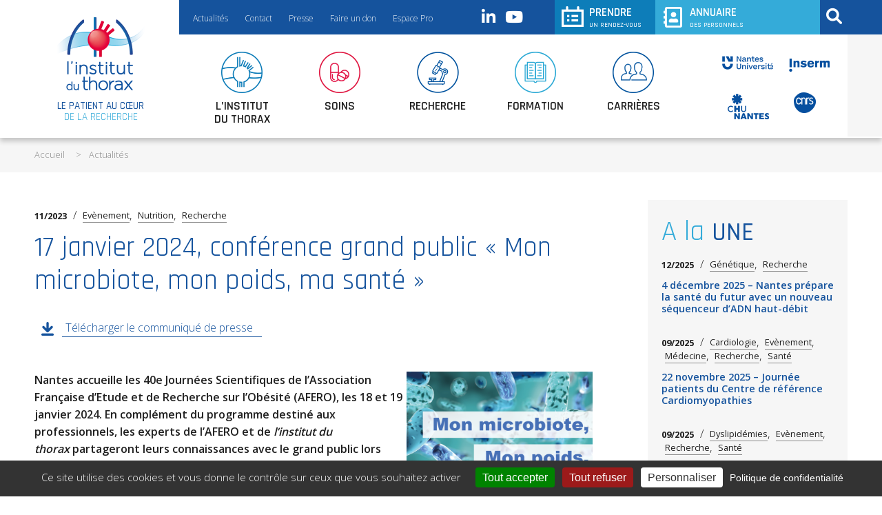

--- FILE ---
content_type: text/html; charset=UTF-8
request_url: https://www.institutduthorax.org/actu/mercredi-17-janvier-2024-conference-mon-microbiote-mon-poids-ma-sante/
body_size: 15227
content:
 <!DOCTYPE html><html lang="fr-FR"><head><meta charset="UTF-8" /><meta name="viewport" content="width=device-width"/><title>17 janvier 2024, conférence grand public &quot;Mon microbiote, mon poids, ma santé&quot;  - L&#039;institut du thorax - Nantes</title><link rel="stylesheet" type="text/css" href="https://www.institutduthorax.org/wp-content/cache/autoptimize/css/autoptimize_single_508c36623220e049995ffbe985cba0d4.css" /><meta name="viewport" content="width=device-width"/><meta name='robots' content='index, follow, max-image-preview:large, max-snippet:-1, max-video-preview:-1' /><style>img:is([sizes="auto" i], [sizes^="auto," i]) { contain-intrinsic-size: 3000px 1500px }</style><link rel="canonical" href="https://www.institutduthorax.org/actu/mercredi-17-janvier-2024-conference-mon-microbiote-mon-poids-ma-sante/" /><meta property="og:locale" content="fr_FR" /><meta property="og:type" content="article" /><meta property="og:title" content="17 janvier 2024, conférence grand public &quot;Mon microbiote, mon poids, ma santé&quot;  - L&#039;institut du thorax - Nantes" /><meta property="og:description" content="Nantes accueille les 40e Journées Scientifiques de l’Association Française d’Etude et de Recherche sur l’Obésité (AFERO), les 18 et 19 janvier 2024. En complément du programme destiné aux professionnels, les experts de l’AFERO et de&nbsp;l’institut... lire la suite" /><meta property="og:url" content="https://www.institutduthorax.org/actu/mercredi-17-janvier-2024-conference-mon-microbiote-mon-poids-ma-sante/" /><meta property="og:site_name" content="L&#039;institut du thorax - Nantes" /><meta property="article:modified_time" content="2024-05-28T10:10:26+00:00" /><meta property="og:image" content="https://www.institutduthorax.org/wp-content/uploads/2023/12/20231127-Affiche-conference-grand-public-AFERO-linstitut-du-thorax-2024.png" /><meta property="og:image:width" content="842" /><meta property="og:image:height" content="1191" /><meta property="og:image:type" content="image/png" /><meta name="twitter:card" content="summary_large_image" /><meta name="twitter:site" content="@institut_thorax" /><meta name="twitter:label1" content="Durée de lecture estimée" /><meta name="twitter:data1" content="3 minutes" /> <script type="application/ld+json" class="yoast-schema-graph">{"@context":"https://schema.org","@graph":[{"@type":"WebPage","@id":"https://www.institutduthorax.org/actu/mercredi-17-janvier-2024-conference-mon-microbiote-mon-poids-ma-sante/","url":"https://www.institutduthorax.org/actu/mercredi-17-janvier-2024-conference-mon-microbiote-mon-poids-ma-sante/","name":"17 janvier 2024, conférence grand public \"Mon microbiote, mon poids, ma santé\"  - L&#039;institut du thorax - Nantes","isPartOf":{"@id":"https://www.institutduthorax.org/#website"},"primaryImageOfPage":{"@id":"https://www.institutduthorax.org/actu/mercredi-17-janvier-2024-conference-mon-microbiote-mon-poids-ma-sante/#primaryimage"},"image":{"@id":"https://www.institutduthorax.org/actu/mercredi-17-janvier-2024-conference-mon-microbiote-mon-poids-ma-sante/#primaryimage"},"thumbnailUrl":"https://www.institutduthorax.org/wp-content/uploads/2023/12/20231127-Affiche-conference-grand-public-AFERO-linstitut-du-thorax-2024.png","datePublished":"2023-11-22T15:25:41+00:00","dateModified":"2024-05-28T10:10:26+00:00","breadcrumb":{"@id":"https://www.institutduthorax.org/actu/mercredi-17-janvier-2024-conference-mon-microbiote-mon-poids-ma-sante/#breadcrumb"},"inLanguage":"fr-FR","potentialAction":[{"@type":"ReadAction","target":["https://www.institutduthorax.org/actu/mercredi-17-janvier-2024-conference-mon-microbiote-mon-poids-ma-sante/"]}]},{"@type":"ImageObject","inLanguage":"fr-FR","@id":"https://www.institutduthorax.org/actu/mercredi-17-janvier-2024-conference-mon-microbiote-mon-poids-ma-sante/#primaryimage","url":"https://www.institutduthorax.org/wp-content/uploads/2023/12/20231127-Affiche-conference-grand-public-AFERO-linstitut-du-thorax-2024.png","contentUrl":"https://www.institutduthorax.org/wp-content/uploads/2023/12/20231127-Affiche-conference-grand-public-AFERO-linstitut-du-thorax-2024.png","width":842,"height":1191},{"@type":"BreadcrumbList","@id":"https://www.institutduthorax.org/actu/mercredi-17-janvier-2024-conference-mon-microbiote-mon-poids-ma-sante/#breadcrumb","itemListElement":[{"@type":"ListItem","position":1,"name":"Accueil","item":"https://www.institutduthorax.org/"},{"@type":"ListItem","position":2,"name":"actu","item":"https://www.institutduthorax.org/actu/"},{"@type":"ListItem","position":3,"name":"17 janvier 2024, conférence grand public « Mon microbiote, mon poids, ma santé » "}]},{"@type":"WebSite","@id":"https://www.institutduthorax.org/#website","url":"https://www.institutduthorax.org/","name":"Institut du thorax","description":"Accélérer la recherche au bénéfice du patient","publisher":{"@id":"https://www.institutduthorax.org/#organization"},"potentialAction":[{"@type":"SearchAction","target":{"@type":"EntryPoint","urlTemplate":"https://www.institutduthorax.org/?s={search_term_string}"},"query-input":{"@type":"PropertyValueSpecification","valueRequired":true,"valueName":"search_term_string"}}],"inLanguage":"fr-FR"},{"@type":"Organization","@id":"https://www.institutduthorax.org/#organization","name":"Institut du Thorax","url":"https://www.institutduthorax.org/","logo":{"@type":"ImageObject","inLanguage":"fr-FR","@id":"https://www.institutduthorax.org/#/schema/logo/image/","url":"https://www.institutduthorax.org/wp-content/uploads/2019/09/logo-header.png","contentUrl":"https://www.institutduthorax.org/wp-content/uploads/2019/09/logo-header.png","width":132,"height":106,"caption":"Institut du Thorax"},"image":{"@id":"https://www.institutduthorax.org/#/schema/logo/image/"},"sameAs":["https://x.com/institut_thorax","https://fr.linkedin.com/company/l-institut-du-thorax","https://www.youtube.com/channel/UC229EgSnQ7Ay4aGovNVnKwQ"]}]}</script>  <script type="text/javascript">window._wpemojiSettings = {"baseUrl":"https:\/\/s.w.org\/images\/core\/emoji\/16.0.1\/72x72\/","ext":".png","svgUrl":"https:\/\/s.w.org\/images\/core\/emoji\/16.0.1\/svg\/","svgExt":".svg","source":{"concatemoji":"https:\/\/www.institutduthorax.org\/wp-includes\/js\/wp-emoji-release.min.js?ver=35b0e8"}};
/*! This file is auto-generated */
!function(s,n){var o,i,e;function c(e){try{var t={supportTests:e,timestamp:(new Date).valueOf()};sessionStorage.setItem(o,JSON.stringify(t))}catch(e){}}function p(e,t,n){e.clearRect(0,0,e.canvas.width,e.canvas.height),e.fillText(t,0,0);var t=new Uint32Array(e.getImageData(0,0,e.canvas.width,e.canvas.height).data),a=(e.clearRect(0,0,e.canvas.width,e.canvas.height),e.fillText(n,0,0),new Uint32Array(e.getImageData(0,0,e.canvas.width,e.canvas.height).data));return t.every(function(e,t){return e===a[t]})}function u(e,t){e.clearRect(0,0,e.canvas.width,e.canvas.height),e.fillText(t,0,0);for(var n=e.getImageData(16,16,1,1),a=0;a<n.data.length;a++)if(0!==n.data[a])return!1;return!0}function f(e,t,n,a){switch(t){case"flag":return n(e,"\ud83c\udff3\ufe0f\u200d\u26a7\ufe0f","\ud83c\udff3\ufe0f\u200b\u26a7\ufe0f")?!1:!n(e,"\ud83c\udde8\ud83c\uddf6","\ud83c\udde8\u200b\ud83c\uddf6")&&!n(e,"\ud83c\udff4\udb40\udc67\udb40\udc62\udb40\udc65\udb40\udc6e\udb40\udc67\udb40\udc7f","\ud83c\udff4\u200b\udb40\udc67\u200b\udb40\udc62\u200b\udb40\udc65\u200b\udb40\udc6e\u200b\udb40\udc67\u200b\udb40\udc7f");case"emoji":return!a(e,"\ud83e\udedf")}return!1}function g(e,t,n,a){var r="undefined"!=typeof WorkerGlobalScope&&self instanceof WorkerGlobalScope?new OffscreenCanvas(300,150):s.createElement("canvas"),o=r.getContext("2d",{willReadFrequently:!0}),i=(o.textBaseline="top",o.font="600 32px Arial",{});return e.forEach(function(e){i[e]=t(o,e,n,a)}),i}function t(e){var t=s.createElement("script");t.src=e,t.defer=!0,s.head.appendChild(t)}"undefined"!=typeof Promise&&(o="wpEmojiSettingsSupports",i=["flag","emoji"],n.supports={everything:!0,everythingExceptFlag:!0},e=new Promise(function(e){s.addEventListener("DOMContentLoaded",e,{once:!0})}),new Promise(function(t){var n=function(){try{var e=JSON.parse(sessionStorage.getItem(o));if("object"==typeof e&&"number"==typeof e.timestamp&&(new Date).valueOf()<e.timestamp+604800&&"object"==typeof e.supportTests)return e.supportTests}catch(e){}return null}();if(!n){if("undefined"!=typeof Worker&&"undefined"!=typeof OffscreenCanvas&&"undefined"!=typeof URL&&URL.createObjectURL&&"undefined"!=typeof Blob)try{var e="postMessage("+g.toString()+"("+[JSON.stringify(i),f.toString(),p.toString(),u.toString()].join(",")+"));",a=new Blob([e],{type:"text/javascript"}),r=new Worker(URL.createObjectURL(a),{name:"wpTestEmojiSupports"});return void(r.onmessage=function(e){c(n=e.data),r.terminate(),t(n)})}catch(e){}c(n=g(i,f,p,u))}t(n)}).then(function(e){for(var t in e)n.supports[t]=e[t],n.supports.everything=n.supports.everything&&n.supports[t],"flag"!==t&&(n.supports.everythingExceptFlag=n.supports.everythingExceptFlag&&n.supports[t]);n.supports.everythingExceptFlag=n.supports.everythingExceptFlag&&!n.supports.flag,n.DOMReady=!1,n.readyCallback=function(){n.DOMReady=!0}}).then(function(){return e}).then(function(){var e;n.supports.everything||(n.readyCallback(),(e=n.source||{}).concatemoji?t(e.concatemoji):e.wpemoji&&e.twemoji&&(t(e.twemoji),t(e.wpemoji)))}))}((window,document),window._wpemojiSettings);</script> <link rel='stylesheet' id='dashicons-css' href='https://www.institutduthorax.org/wp-includes/css/dashicons.min.css?ver=35b0e8' type='text/css' media='all' /><link rel='stylesheet' id='menu-icon-font-awesome-css' href='https://www.institutduthorax.org/wp-content/plugins/menu-icons/css/fontawesome/css/all.min.css?ver=5.15.4' type='text/css' media='all' /><link rel='stylesheet' id='menu-icons-extra-css' href='https://www.institutduthorax.org/wp-content/plugins/menu-icons/css/extra.min.css?ver=0.13.19' type='text/css' media='all' /><style id='wp-emoji-styles-inline-css' type='text/css'>img.wp-smiley, img.emoji {
		display: inline !important;
		border: none !important;
		box-shadow: none !important;
		height: 1em !important;
		width: 1em !important;
		margin: 0 0.07em !important;
		vertical-align: -0.1em !important;
		background: none !important;
		padding: 0 !important;
	}</style><link rel='stylesheet' id='wp-block-library-css' href='https://www.institutduthorax.org/wp-includes/css/dist/block-library/style.min.css?ver=35b0e8' type='text/css' media='all' /><style id='classic-theme-styles-inline-css' type='text/css'>/*! This file is auto-generated */
.wp-block-button__link{color:#fff;background-color:#32373c;border-radius:9999px;box-shadow:none;text-decoration:none;padding:calc(.667em + 2px) calc(1.333em + 2px);font-size:1.125em}.wp-block-file__button{background:#32373c;color:#fff;text-decoration:none}</style><style id='global-styles-inline-css' type='text/css'>:root{--wp--preset--aspect-ratio--square: 1;--wp--preset--aspect-ratio--4-3: 4/3;--wp--preset--aspect-ratio--3-4: 3/4;--wp--preset--aspect-ratio--3-2: 3/2;--wp--preset--aspect-ratio--2-3: 2/3;--wp--preset--aspect-ratio--16-9: 16/9;--wp--preset--aspect-ratio--9-16: 9/16;--wp--preset--color--black: #000000;--wp--preset--color--cyan-bluish-gray: #abb8c3;--wp--preset--color--white: #ffffff;--wp--preset--color--pale-pink: #f78da7;--wp--preset--color--vivid-red: #cf2e2e;--wp--preset--color--luminous-vivid-orange: #ff6900;--wp--preset--color--luminous-vivid-amber: #fcb900;--wp--preset--color--light-green-cyan: #7bdcb5;--wp--preset--color--vivid-green-cyan: #00d084;--wp--preset--color--pale-cyan-blue: #8ed1fc;--wp--preset--color--vivid-cyan-blue: #0693e3;--wp--preset--color--vivid-purple: #9b51e0;--wp--preset--gradient--vivid-cyan-blue-to-vivid-purple: linear-gradient(135deg,rgba(6,147,227,1) 0%,rgb(155,81,224) 100%);--wp--preset--gradient--light-green-cyan-to-vivid-green-cyan: linear-gradient(135deg,rgb(122,220,180) 0%,rgb(0,208,130) 100%);--wp--preset--gradient--luminous-vivid-amber-to-luminous-vivid-orange: linear-gradient(135deg,rgba(252,185,0,1) 0%,rgba(255,105,0,1) 100%);--wp--preset--gradient--luminous-vivid-orange-to-vivid-red: linear-gradient(135deg,rgba(255,105,0,1) 0%,rgb(207,46,46) 100%);--wp--preset--gradient--very-light-gray-to-cyan-bluish-gray: linear-gradient(135deg,rgb(238,238,238) 0%,rgb(169,184,195) 100%);--wp--preset--gradient--cool-to-warm-spectrum: linear-gradient(135deg,rgb(74,234,220) 0%,rgb(151,120,209) 20%,rgb(207,42,186) 40%,rgb(238,44,130) 60%,rgb(251,105,98) 80%,rgb(254,248,76) 100%);--wp--preset--gradient--blush-light-purple: linear-gradient(135deg,rgb(255,206,236) 0%,rgb(152,150,240) 100%);--wp--preset--gradient--blush-bordeaux: linear-gradient(135deg,rgb(254,205,165) 0%,rgb(254,45,45) 50%,rgb(107,0,62) 100%);--wp--preset--gradient--luminous-dusk: linear-gradient(135deg,rgb(255,203,112) 0%,rgb(199,81,192) 50%,rgb(65,88,208) 100%);--wp--preset--gradient--pale-ocean: linear-gradient(135deg,rgb(255,245,203) 0%,rgb(182,227,212) 50%,rgb(51,167,181) 100%);--wp--preset--gradient--electric-grass: linear-gradient(135deg,rgb(202,248,128) 0%,rgb(113,206,126) 100%);--wp--preset--gradient--midnight: linear-gradient(135deg,rgb(2,3,129) 0%,rgb(40,116,252) 100%);--wp--preset--font-size--small: 13px;--wp--preset--font-size--medium: 20px;--wp--preset--font-size--large: 36px;--wp--preset--font-size--x-large: 42px;--wp--preset--spacing--20: 0.44rem;--wp--preset--spacing--30: 0.67rem;--wp--preset--spacing--40: 1rem;--wp--preset--spacing--50: 1.5rem;--wp--preset--spacing--60: 2.25rem;--wp--preset--spacing--70: 3.38rem;--wp--preset--spacing--80: 5.06rem;--wp--preset--shadow--natural: 6px 6px 9px rgba(0, 0, 0, 0.2);--wp--preset--shadow--deep: 12px 12px 50px rgba(0, 0, 0, 0.4);--wp--preset--shadow--sharp: 6px 6px 0px rgba(0, 0, 0, 0.2);--wp--preset--shadow--outlined: 6px 6px 0px -3px rgba(255, 255, 255, 1), 6px 6px rgba(0, 0, 0, 1);--wp--preset--shadow--crisp: 6px 6px 0px rgba(0, 0, 0, 1);}:where(.is-layout-flex){gap: 0.5em;}:where(.is-layout-grid){gap: 0.5em;}body .is-layout-flex{display: flex;}.is-layout-flex{flex-wrap: wrap;align-items: center;}.is-layout-flex > :is(*, div){margin: 0;}body .is-layout-grid{display: grid;}.is-layout-grid > :is(*, div){margin: 0;}:where(.wp-block-columns.is-layout-flex){gap: 2em;}:where(.wp-block-columns.is-layout-grid){gap: 2em;}:where(.wp-block-post-template.is-layout-flex){gap: 1.25em;}:where(.wp-block-post-template.is-layout-grid){gap: 1.25em;}.has-black-color{color: var(--wp--preset--color--black) !important;}.has-cyan-bluish-gray-color{color: var(--wp--preset--color--cyan-bluish-gray) !important;}.has-white-color{color: var(--wp--preset--color--white) !important;}.has-pale-pink-color{color: var(--wp--preset--color--pale-pink) !important;}.has-vivid-red-color{color: var(--wp--preset--color--vivid-red) !important;}.has-luminous-vivid-orange-color{color: var(--wp--preset--color--luminous-vivid-orange) !important;}.has-luminous-vivid-amber-color{color: var(--wp--preset--color--luminous-vivid-amber) !important;}.has-light-green-cyan-color{color: var(--wp--preset--color--light-green-cyan) !important;}.has-vivid-green-cyan-color{color: var(--wp--preset--color--vivid-green-cyan) !important;}.has-pale-cyan-blue-color{color: var(--wp--preset--color--pale-cyan-blue) !important;}.has-vivid-cyan-blue-color{color: var(--wp--preset--color--vivid-cyan-blue) !important;}.has-vivid-purple-color{color: var(--wp--preset--color--vivid-purple) !important;}.has-black-background-color{background-color: var(--wp--preset--color--black) !important;}.has-cyan-bluish-gray-background-color{background-color: var(--wp--preset--color--cyan-bluish-gray) !important;}.has-white-background-color{background-color: var(--wp--preset--color--white) !important;}.has-pale-pink-background-color{background-color: var(--wp--preset--color--pale-pink) !important;}.has-vivid-red-background-color{background-color: var(--wp--preset--color--vivid-red) !important;}.has-luminous-vivid-orange-background-color{background-color: var(--wp--preset--color--luminous-vivid-orange) !important;}.has-luminous-vivid-amber-background-color{background-color: var(--wp--preset--color--luminous-vivid-amber) !important;}.has-light-green-cyan-background-color{background-color: var(--wp--preset--color--light-green-cyan) !important;}.has-vivid-green-cyan-background-color{background-color: var(--wp--preset--color--vivid-green-cyan) !important;}.has-pale-cyan-blue-background-color{background-color: var(--wp--preset--color--pale-cyan-blue) !important;}.has-vivid-cyan-blue-background-color{background-color: var(--wp--preset--color--vivid-cyan-blue) !important;}.has-vivid-purple-background-color{background-color: var(--wp--preset--color--vivid-purple) !important;}.has-black-border-color{border-color: var(--wp--preset--color--black) !important;}.has-cyan-bluish-gray-border-color{border-color: var(--wp--preset--color--cyan-bluish-gray) !important;}.has-white-border-color{border-color: var(--wp--preset--color--white) !important;}.has-pale-pink-border-color{border-color: var(--wp--preset--color--pale-pink) !important;}.has-vivid-red-border-color{border-color: var(--wp--preset--color--vivid-red) !important;}.has-luminous-vivid-orange-border-color{border-color: var(--wp--preset--color--luminous-vivid-orange) !important;}.has-luminous-vivid-amber-border-color{border-color: var(--wp--preset--color--luminous-vivid-amber) !important;}.has-light-green-cyan-border-color{border-color: var(--wp--preset--color--light-green-cyan) !important;}.has-vivid-green-cyan-border-color{border-color: var(--wp--preset--color--vivid-green-cyan) !important;}.has-pale-cyan-blue-border-color{border-color: var(--wp--preset--color--pale-cyan-blue) !important;}.has-vivid-cyan-blue-border-color{border-color: var(--wp--preset--color--vivid-cyan-blue) !important;}.has-vivid-purple-border-color{border-color: var(--wp--preset--color--vivid-purple) !important;}.has-vivid-cyan-blue-to-vivid-purple-gradient-background{background: var(--wp--preset--gradient--vivid-cyan-blue-to-vivid-purple) !important;}.has-light-green-cyan-to-vivid-green-cyan-gradient-background{background: var(--wp--preset--gradient--light-green-cyan-to-vivid-green-cyan) !important;}.has-luminous-vivid-amber-to-luminous-vivid-orange-gradient-background{background: var(--wp--preset--gradient--luminous-vivid-amber-to-luminous-vivid-orange) !important;}.has-luminous-vivid-orange-to-vivid-red-gradient-background{background: var(--wp--preset--gradient--luminous-vivid-orange-to-vivid-red) !important;}.has-very-light-gray-to-cyan-bluish-gray-gradient-background{background: var(--wp--preset--gradient--very-light-gray-to-cyan-bluish-gray) !important;}.has-cool-to-warm-spectrum-gradient-background{background: var(--wp--preset--gradient--cool-to-warm-spectrum) !important;}.has-blush-light-purple-gradient-background{background: var(--wp--preset--gradient--blush-light-purple) !important;}.has-blush-bordeaux-gradient-background{background: var(--wp--preset--gradient--blush-bordeaux) !important;}.has-luminous-dusk-gradient-background{background: var(--wp--preset--gradient--luminous-dusk) !important;}.has-pale-ocean-gradient-background{background: var(--wp--preset--gradient--pale-ocean) !important;}.has-electric-grass-gradient-background{background: var(--wp--preset--gradient--electric-grass) !important;}.has-midnight-gradient-background{background: var(--wp--preset--gradient--midnight) !important;}.has-small-font-size{font-size: var(--wp--preset--font-size--small) !important;}.has-medium-font-size{font-size: var(--wp--preset--font-size--medium) !important;}.has-large-font-size{font-size: var(--wp--preset--font-size--large) !important;}.has-x-large-font-size{font-size: var(--wp--preset--font-size--x-large) !important;}
:where(.wp-block-post-template.is-layout-flex){gap: 1.25em;}:where(.wp-block-post-template.is-layout-grid){gap: 1.25em;}
:where(.wp-block-columns.is-layout-flex){gap: 2em;}:where(.wp-block-columns.is-layout-grid){gap: 2em;}
:root :where(.wp-block-pullquote){font-size: 1.5em;line-height: 1.6;}</style><link rel='stylesheet' id='contact-form-7-css' href='https://www.institutduthorax.org/wp-content/cache/autoptimize/css/autoptimize_single_64ac31699f5326cb3c76122498b76f66.css?ver=6.1.3' type='text/css' media='all' /><link rel='stylesheet' id='rp-public-styles-css' href='https://www.institutduthorax.org/wp-content/cache/autoptimize/css/autoptimize_single_97e35a0a0b3ceb3653b0ac79e680bf7a.css?ver=35b0e8' type='text/css' media='all' /><link rel='stylesheet' id='slb_core-css' href='https://www.institutduthorax.org/wp-content/cache/autoptimize/css/autoptimize_single_a5bb779e3f9eef4a7dac11ff9eb10e19.css?ver=2.9.4' type='text/css' media='all' /> <script type="text/javascript" src="https://www.institutduthorax.org/wp-includes/js/jquery/jquery.min.js?ver=3.7.1" id="jquery-core-js"></script> <script type="text/javascript" src="https://www.institutduthorax.org/wp-includes/js/jquery/jquery-migrate.min.js?ver=3.4.1" id="jquery-migrate-js"></script> <script type="text/javascript" id="jquery-migrate-js-after">jQuery(document).ready(function(){
	jQuery('.wp-block-button.blank > .wp-block-button__link').each(function(){
		if ( jQuery(this).attr('target') != '_blank' ) {
			jQuery(this).attr('target', '_blank');
			jQuery(this).attr('rel', 'external noreferrer noopener');
			jQuery(this).append('<span class="screen-reader-text" style="clip:rect(1px,1px,1px,1px);overflow:hidden;position:absolute !important;height:1px;width:1px;"> (s’ouvrira dans une nouvelle fenêtre)</span>');
		}
	});
});</script> <script type="text/javascript" src="https://www.institutduthorax.org/wp-content/plugins/reading-progress-bar/public/js/rp-public.js?ver=35b0e8" id="rp-public-scripts-js"></script> <link rel="https://api.w.org/" href="https://www.institutduthorax.org/wp-json/" /><link rel="alternate" title="JSON" type="application/json" href="https://www.institutduthorax.org/wp-json/wp/v2/actu/58484" /><link rel="EditURI" type="application/rsd+xml" title="RSD" href="https://www.institutduthorax.org/xmlrpc.php?rsd" /><link rel='shortlink' href='https://www.institutduthorax.org/?p=58484' /><link rel="alternate" title="oEmbed (JSON)" type="application/json+oembed" href="https://www.institutduthorax.org/wp-json/oembed/1.0/embed?url=https%3A%2F%2Fwww.institutduthorax.org%2Factu%2Fmercredi-17-janvier-2024-conference-mon-microbiote-mon-poids-ma-sante%2F" /><link rel="alternate" title="oEmbed (XML)" type="text/xml+oembed" href="https://www.institutduthorax.org/wp-json/oembed/1.0/embed?url=https%3A%2F%2Fwww.institutduthorax.org%2Factu%2Fmercredi-17-janvier-2024-conference-mon-microbiote-mon-poids-ma-sante%2F&#038;format=xml" /><style type="text/css" id="c4wp-checkout-css">.woocommerce-checkout .c4wp_captcha_field {
						margin-bottom: 10px;
						margin-top: 15px;
						position: relative;
						display: inline-block;
					}</style><style type="text/css" id="c4wp-v3-lp-form-css">.login #login, .login #lostpasswordform {
						min-width: 350px !important;
					}
					.wpforms-field-c4wp iframe {
						width: 100% !important;
					}</style><style type="text/css" id="c4wp-v3-lp-form-css">.login #login, .login #lostpasswordform {
					min-width: 350px !important;
				}
				.wpforms-field-c4wp iframe {
					width: 100% !important;
				}</style><link href="https://fonts.googleapis.com/css?family=Open+Sans:300,400,600,700|Rajdhani:300,400,500,600&display=swap" rel="stylesheet"><link rel="icon" type="image/ico" href="https://www.institutduthorax.org/wp-content/themes/theme_itx-11-2022/favicon.ico" />  <script type="text/javascript" src="https://code.jquery.com/jquery-3.5.1.min.js"></script>  <script type="text/javascript" src="https://www.institutduthorax.org/wp-content/themes/theme_itx-11-2022/itx_js/script_cssmenu.js"></script>  <script type="text/javascript" src="https://cdn.jsdelivr.net/npm/tarteaucitronjs@1.19.0/tarteaucitron.js"></script> <script type="text/javascript">tarteaucitron.init({
"privacyUrl": "https://www.institutduthorax.org/?page_id=3",
"hashtag": "#tarteaucitron",
"cookieName": "tarteaucitron",
"orientation": "bottom",              
"showAlertSmall": false,
"cookieslist": false,                
"showIcon": false,
"iconPosition": "BottomRight",
"adblocker": false,               
"DenyAllCta" : true,
"AcceptAllCta" : true,
"highPrivacy": true,              
"handleBrowserDNTRequest": false,
"removeCredit": false,
"moreInfoLink": true,
"useExternalCss": false,                
"readmoreLink": "",
"mandatory": true,
});</script> </head><body class="wp-singular actu-template-default single single-actu postid-58484 wp-theme-theme_itx-11-2022 user-registration-page ur-settings-sidebar-show"><header id ="header"><section id="header_top_middle" class="widzheader"><section id="logo_wrap"><div id="logo"> <a class="bt" href="https://www.institutduthorax.org/" title="L&#039;institut du thorax &#8211; Nantes" rel="L&#039;institut du thorax &#8211; Nantes"> <img src="https://www.institutduthorax.org/wp-content/themes/theme_itx-11-2022/itx_img/logo-header.png" alt="L&#039;institut du thorax &#8211; Nantes" /> </a></div><div id="slogan">Le patient au cœur</br><span>DE LA RECHERCHE</span></div></section><menu id="navtoptop"><div class="menu-navigation-header-top-container"><ul id="menu-navigation-header-top" class="menu"><li id="menu-item-54" class="menu-item menu-item-type-post_type menu-item-object-page menu-item-54"><a href="https://www.institutduthorax.org/linstitut-du-thorax/a-la-une-toutes-les-actualites/">Actualités</a></li><li id="menu-item-55" class="menu-item menu-item-type-post_type menu-item-object-page menu-item-55"><a href="https://www.institutduthorax.org/linstitut-du-thorax/contactez-linstitut-du-thorax/">Contact</a></li><li id="menu-item-56" class="menu-item menu-item-type-post_type menu-item-object-page menu-item-56"><a href="https://www.institutduthorax.org/linstitut-du-thorax/espace-presse/">Presse</a></li><li id="menu-item-458" class="menu-item menu-item-type-post_type menu-item-object-page menu-item-458"><a href="https://www.institutduthorax.org/linstitut-du-thorax/fondation-dentreprise-genavie/">Faire un don</a></li><li id="menu-item-841" class="menu-item menu-item-type-post_type menu-item-object-page menu-item-841"><a href="https://www.institutduthorax.org/acces-a-lespace-pro/">Espace Pro</a></li><li id="menu-item-16346" class="item_venir menu-item menu-item-type-post_type menu-item-object-page menu-item-16346"><a href="https://www.institutduthorax.org/linstitut-du-thorax/venir-a-linstitut-du-thorax/">Venir à l’institut du thorax</a></li></ul></div></menu><menu class="navreseaux"><div class="menu-navigation-reseaux-container"><ul id="menu-navigation-reseaux" class="menu"><li id="menu-item-60" class="menu-item menu-item-type-custom menu-item-object-custom menu-item-60"><a target="_blank" href="https://fr.linkedin.com/company/l-institut-du-thorax"><i class="_mi fab fa-linkedin-in" aria-hidden="true"></i><span class="visuallyhidden">Linkedin</span></a></li><li id="menu-item-211" class="menu-item menu-item-type-post_type menu-item-object-page menu-item-211"><a href="https://www.institutduthorax.org/linstitut-du-thorax/toutes-les-videos/"><i class="_mi fab fa-youtube" aria-hidden="true"></i><span class="visuallyhidden">L&rsquo;institut du thorax EN VIDÉOS</span></a></li></ul></div></menu> <a id="bt_menuRV" class="bt menubt" href="https://www.institutduthorax.org/les-contacts-pour-prendre-un-rendez-vous/">PRENDRE</br><span>UN RENDEZ-VOUS</span></a> <a id="bt_menuannuaire" class="bt menubt" href="https://www.institutduthorax.org/annuaire-2/">ANNUAIRE</br><span>DES PERSONNELS</span></a><menu id="navrecherche"><div class="menu-navigation-recherche-container"><ul id="menu-navigation-recherche" class="menu"><li id="menu-item-78" class="menu-item menu-item-type-custom menu-item-object-custom menu-item-78"><a><i class="_mi fa fa-search" aria-hidden="true"></i><span class="visuallyhidden">Rechercher</span></a></li></ul></div></menu><div id="recherche_wrap"><form id="searchform" method="get"  action="https://www.institutduthorax.org/"><div id="blocksearchform"> <input id="s" type="text" placeholder="Rechercher" value="" name="s"/> <input type="hidden" name="search-type" value="header" /> <input id="searchsubmit" type="submit" value="OK"/></div></form></div></section><section id="header_top_right"></section><section id="header_bottom_middle" class="widzheader"><nav id="navtop"><div class="menu-navigation-header-container"><ul id="menu-navigation-header" class="menu"><li id="menu-item-63" class="menu-item menu-item-type-post_type menu-item-object-page menu-item-63"><a href="https://www.institutduthorax.org/linstitut-du-thorax/"><img width="60" height="60" src="https://www.institutduthorax.org/wp-content/uploads/2019/07/menu_itx.png" class="_mi _before _image" alt="" aria-hidden="true" decoding="async" /><span>L&rsquo;institut </br>du thorax</span></a></li><li id="menu-item-62" class="menu-item menu-item-type-post_type menu-item-object-page menu-item-has-children menu-item-62"><a href="https://www.institutduthorax.org/soins-institut-du-thorax/"><img width="60" height="60" src="https://www.institutduthorax.org/wp-content/uploads/2019/07/menu_soins.png" class="_mi _before _image" alt="" aria-hidden="true" decoding="async" /><span>Soins</span></a><ul class="sub-menu"><li id="menu-item-643" class="menu-item menu-item-type-post_type menu-item-object-page menu-item-643"><a href="https://www.institutduthorax.org/soins-institut-du-thorax/">Présentation générale</a></li><li id="menu-item-645" class="menu-item menu-item-type-post_type menu-item-object-page menu-item-645"><a href="https://www.institutduthorax.org/cardiologie-presentation-generale/">Cardiologie</a></li><li id="menu-item-647" class="menu-item menu-item-type-post_type menu-item-object-page menu-item-647"><a href="https://www.institutduthorax.org/chirurgie-ctcv-presentation-generale/">Chirurgie Thoracique et Cardio-Vasculaire</a></li><li id="menu-item-646" class="menu-item menu-item-type-post_type menu-item-object-page menu-item-646"><a href="https://www.institutduthorax.org/chirurgie-vasculaire-presentation-generale/">Chirurgie vasculaire et endovasculaire</a></li><li id="menu-item-649" class="menu-item menu-item-type-post_type menu-item-object-page menu-item-649"><a href="https://www.institutduthorax.org/endocrinologie-diabetologie-nutrition-presentation-generale/">Endocrinologie, Diabétologie, Nutrition</a></li><li id="menu-item-644" class="menu-item menu-item-type-post_type menu-item-object-page menu-item-644"><a href="https://www.institutduthorax.org/pneumologie-presentation-generale/">Pneumologie</a></li><li id="menu-item-648" class="menu-item menu-item-type-post_type menu-item-object-page menu-item-648"><a href="https://www.institutduthorax.org/unite-de-transplantation-thoracique-presentation-generale/">Unité de Transplantation Thoracique</a></li><li id="menu-item-15862" class="menu-item menu-item-type-post_type menu-item-object-page menu-item-has-children menu-item-15862"><a href="https://www.institutduthorax.org/centres-maladies-rares/">Centres Maladies rares</a><ul class="sub-menu"><li id="menu-item-15866" class="menu-item menu-item-type-post_type menu-item-object-page menu-item-15866"><a href="https://www.institutduthorax.org/centre-de-reference-maladies-rythmiques-cardiaques/">Centre de référence RythmOgen– Maladies rythmiques héréditaires</a></li><li id="menu-item-15865" class="menu-item menu-item-type-post_type menu-item-object-page menu-item-15865"><a href="https://www.institutduthorax.org/centre-de-prise-en-charge-de-la-mort-subite-du-sujet-jeune/">Centre de prise en charge de la mort subite du sujet jeune</a></li><li id="menu-item-15863" class="menu-item menu-item-type-post_type menu-item-object-page menu-item-15863"><a href="https://www.institutduthorax.org/centre-de-reference-cardiomyopathies/">Centre de référence Cardiomyopathies</a></li><li id="menu-item-211656" class="menu-item menu-item-type-post_type menu-item-object-page menu-item-211656"><a href="https://www.institutduthorax.org/centre-de-competences-cedra-centre-dexpertise-des-dyslipidemies-rares/">Centre de compétences CEDRA, Centre d’Expertise des Dyslipidémies RAres</a></li><li id="menu-item-15864" class="menu-item menu-item-type-post_type menu-item-object-page menu-item-15864"><a href="https://www.institutduthorax.org/centre-de-competences-maladies-endocriniennes-rares/">Centre de compétences Maladies endocriniennes rares</a></li><li id="menu-item-15867" class="menu-item menu-item-type-post_type menu-item-object-page menu-item-15867"><a href="https://www.institutduthorax.org/centre-de-competences-mucoviscidose/">Centre de Ressources et de Compétences de la Mucoviscidose</a></li></ul></li></ul></li><li id="menu-item-66" class="menu-item menu-item-type-post_type menu-item-object-page menu-item-has-children menu-item-66"><a href="https://www.institutduthorax.org/recherche-institut-du-thorax/"><img width="61" height="60" src="https://www.institutduthorax.org/wp-content/uploads/2019/07/menu_recherche.png" class="_mi _before _image" alt="" aria-hidden="true" decoding="async" /><span>Recherche</span></a><ul class="sub-menu"><li id="menu-item-4763" class="menu-item menu-item-type-post_type menu-item-object-page menu-item-4763"><a href="https://www.institutduthorax.org/recherche-institut-du-thorax/">Recherche</a></li><li id="menu-item-4766" class="menu-item menu-item-type-post_type menu-item-object-page menu-item-has-children menu-item-4766"><a href="https://www.institutduthorax.org/recherche-clinique-le-cic-thorax/">Recherche clinique</a><ul class="sub-menu"><li id="menu-item-37244" class="menu-item menu-item-type-post_type menu-item-object-page menu-item-37244"><a href="https://www.institutduthorax.org/recherche-clinique-le-cic-thorax/cardio-vasculaire/">Cardio-vasculaire</a></li><li id="menu-item-4804" class="menu-item menu-item-type-post_type menu-item-object-page menu-item-4804"><a href="https://www.institutduthorax.org/recherche-clinique-le-cic-thorax/equipe-endocrinologie-diabetologie-nutrition/">Endocrinologie, Diabétologie, Nutrition</a></li><li id="menu-item-4926" class="menu-item menu-item-type-post_type menu-item-object-page menu-item-4926"><a href="https://www.institutduthorax.org/equipe-maladies-respiratoires/">Pneumologie</a></li></ul></li><li id="menu-item-4800" class="menu-item menu-item-type-post_type menu-item-object-page menu-item-has-children menu-item-4800"><a href="https://www.institutduthorax.org/centres-maladies-rares/">Centres Maladies rares</a><ul class="sub-menu"><li id="menu-item-16729" class="menu-item menu-item-type-post_type menu-item-object-page menu-item-16729"><a href="https://www.institutduthorax.org/centre-de-reference-maladies-rythmiques-cardiaques/">Centre de référence RythmOgen – Maladies rythmiques héréditaires</a></li><li id="menu-item-4758" class="menu-item menu-item-type-post_type menu-item-object-page menu-item-4758"><a href="https://www.institutduthorax.org/centre-de-prise-en-charge-de-la-mort-subite-du-sujet-jeune/">Centre de prise en charge de la mort subite du sujet jeune</a></li><li id="menu-item-4915" class="menu-item menu-item-type-post_type menu-item-object-page menu-item-4915"><a href="https://www.institutduthorax.org/centre-de-reference-cardiomyopathies/">Centre de référence Cardiomyopathies</a></li><li id="menu-item-211655" class="menu-item menu-item-type-post_type menu-item-object-page menu-item-211655"><a href="https://www.institutduthorax.org/centre-de-competences-cedra-centre-dexpertise-des-dyslipidemies-rares/">Centre de compétences CEDRA, Centre d’Expertise des Dyslipidémies RAres</a></li><li id="menu-item-4979" class="menu-item menu-item-type-post_type menu-item-object-page menu-item-4979"><a href="https://www.institutduthorax.org/centre-de-competences-maladies-endocriniennes-rares/">Centre de compétences Maladies endocriniennes rares</a></li><li id="menu-item-4980" class="menu-item menu-item-type-post_type menu-item-object-page menu-item-4980"><a href="https://www.institutduthorax.org/centre-de-competences-mucoviscidose/">Centre de Ressources et de Compétences de la Mucoviscidose</a></li></ul></li></ul></li><li id="menu-item-64" class="menu-item menu-item-type-post_type menu-item-object-page menu-item-64"><a href="https://www.institutduthorax.org/formation-institut-du-thorax/"><img width="60" height="60" src="https://www.institutduthorax.org/wp-content/uploads/2019/07/menu_formation.png" class="_mi _before _image" alt="" aria-hidden="true" decoding="async" /><span>Formation</span></a></li><li id="menu-item-65" class="menu-item menu-item-type-post_type menu-item-object-page menu-item-65"><a href="https://www.institutduthorax.org/carrieres-institut-du-thorax/"><img width="60" height="60" src="https://www.institutduthorax.org/wp-content/uploads/2019/07/menu_carrieres.png" class="_mi _before _image" alt="" aria-hidden="true" decoding="async" /><span>Carrières</span></a></li></ul></div></nav><div id="navpartenaires"> <a id="univ" class="part" href="http://www.univ-nantes.fr/" target="_blank" > <img src="https://www.institutduthorax.org/wp-content/themes/theme_itx-11-2022/itx_img/picto.png" alt="Université de Nantes"> </a> <a id="inserm" class="part" href="https://www.inserm.fr/" target="_blank"> <img src="https://www.institutduthorax.org/wp-content/themes/theme_itx-11-2022/itx_img/picto.png" alt="Inserm"> </a> <a id="chu" class="part" href="https://www.chu-nantes.fr/" target="_blank"> <img src="https://www.institutduthorax.org/wp-content/themes/theme_itx-11-2022/itx_img/picto.png" alt="CHU Nantes"> </a> <a id="cnrs" class="part" href="https://www.cnrs.fr/" target="_blank"> <img src="https://www.institutduthorax.org/wp-content/themes/theme_itx-11-2022/itx_img/picto.png" alt="CNRS"> </a></div></section><section id="header_bottom_right"></section></header><header id ="header_mobile"><section id="header_top_middle" class="widzheader"> <a id="bt_menuRV" class="bt menubt" href="https://www.institutduthorax.org/les-contacts-pour-prendre-un-rendez-vous/">PRENDRE</br><span>UN RENDEZ-VOUS</span></a> <a id="bt_menuannuaire" class="bt menubt" href="https://www.institutduthorax.org/annuaire-2/">ANNUAIRE</br><span>DES PERSONNELS</span></a><menu id="navrecherchemob"><div class="menu-navigation-recherche-container"><ul id="menu-navigation-recherche-1" class="menu"><li class="menu-item menu-item-type-custom menu-item-object-custom menu-item-78"><a><i class="_mi fa fa-search" aria-hidden="true"></i><span class="visuallyhidden">Rechercher</span></a></li></ul></div></menu><div id="recherchemob_wrap"><form id="searchform" method="get"  action="https://www.institutduthorax.org/"><div id="blocksearchform"> <input id="s" type="text" placeholder="Rechercher" value="" name="s"/> <input type="hidden" name="search-type" value="header" /> <input id="searchsubmit" type="submit" value="OK"/></div></form></div></section><section id="header_bottom_middle_wrap"><section id="header_bottom_middle" class="widzheader"><section id="logo_wrap"><div id="logo"> <a class="bt" href="https://www.institutduthorax.org/" title="L&#039;institut du thorax &#8211; Nantes" rel="L&#039;institut du thorax &#8211; Nantes"> <img src="https://www.institutduthorax.org/wp-content/themes/theme_itx-11-2022/itx_img/logo-header.png" alt="L&#039;institut du thorax &#8211; Nantes" /> </a></div></section><div id="slogan">Le patient au cœur</br><span>DE LA RECHERCHE</span></div><menu class="navreseaux"><div class="menu-navigation-reseaux-container"><ul id="menu-navigation-reseaux-1" class="menu"><li class="menu-item menu-item-type-custom menu-item-object-custom menu-item-60"><a target="_blank" href="https://fr.linkedin.com/company/l-institut-du-thorax"><i class="_mi fab fa-linkedin-in" aria-hidden="true"></i><span class="visuallyhidden">Linkedin</span></a></li><li class="menu-item menu-item-type-post_type menu-item-object-page menu-item-211"><a href="https://www.institutduthorax.org/linstitut-du-thorax/toutes-les-videos/"><i class="_mi fab fa-youtube" aria-hidden="true"></i><span class="visuallyhidden">L&rsquo;institut du thorax EN VIDÉOS</span></a></li></ul></div></menu><div id="navtop_bt" onclick="myFunction(this)"><div class="bar1"></div><div class="bar2"></div><div class="bar3"></div></div><nav id="navtop_mobile"><div id="navtoptop" class="menu-navigation-header-container"><ul id="menu-navigation-header-1" class="menu"><li class="menu-item menu-item-type-post_type menu-item-object-page"><a href="https://www.institutduthorax.org/linstitut-du-thorax/"><span><img width="60" height="60" src="https://www.institutduthorax.org/wp-content/uploads/2019/07/menu_itx.png" class="_mi _before _image" alt="" aria-hidden="true" decoding="async" /><span>L&rsquo;institut </br>du thorax</span></span></a></li><li class="menu-item menu-item-type-post_type menu-item-object-page menu-item-has-children has-sub"><a href="https://www.institutduthorax.org/soins-institut-du-thorax/"><span><img width="60" height="60" src="https://www.institutduthorax.org/wp-content/uploads/2019/07/menu_soins.png" class="_mi _before _image" alt="" aria-hidden="true" decoding="async" /><span>Soins</span></span></a><ul><li class="menu-item menu-item-type-post_type menu-item-object-page"><a href="https://www.institutduthorax.org/soins-institut-du-thorax/"><span>Présentation générale</span></a></li><li class="menu-item menu-item-type-post_type menu-item-object-page"><a href="https://www.institutduthorax.org/cardiologie-presentation-generale/"><span>Cardiologie</span></a></li><li class="menu-item menu-item-type-post_type menu-item-object-page"><a href="https://www.institutduthorax.org/chirurgie-ctcv-presentation-generale/"><span>Chirurgie Thoracique et Cardio-Vasculaire</span></a></li><li class="menu-item menu-item-type-post_type menu-item-object-page"><a href="https://www.institutduthorax.org/chirurgie-vasculaire-presentation-generale/"><span>Chirurgie vasculaire et endovasculaire</span></a></li><li class="menu-item menu-item-type-post_type menu-item-object-page"><a href="https://www.institutduthorax.org/endocrinologie-diabetologie-nutrition-presentation-generale/"><span>Endocrinologie, Diabétologie, Nutrition</span></a></li><li class="menu-item menu-item-type-post_type menu-item-object-page"><a href="https://www.institutduthorax.org/pneumologie-presentation-generale/"><span>Pneumologie</span></a></li><li class="menu-item menu-item-type-post_type menu-item-object-page"><a href="https://www.institutduthorax.org/unite-de-transplantation-thoracique-presentation-generale/"><span>Unité de Transplantation Thoracique</span></a></li><li class="menu-item menu-item-type-post_type menu-item-object-page menu-item-has-children has-sub"><a href="https://www.institutduthorax.org/centres-maladies-rares/"><span>Centres Maladies rares</span></a><ul><li class="menu-item menu-item-type-post_type menu-item-object-page"><a href="https://www.institutduthorax.org/centre-de-reference-maladies-rythmiques-cardiaques/"><span>Centre de référence RythmOgen– Maladies rythmiques héréditaires</span></a></li><li class="menu-item menu-item-type-post_type menu-item-object-page"><a href="https://www.institutduthorax.org/centre-de-prise-en-charge-de-la-mort-subite-du-sujet-jeune/"><span>Centre de prise en charge de la mort subite du sujet jeune</span></a></li><li class="menu-item menu-item-type-post_type menu-item-object-page"><a href="https://www.institutduthorax.org/centre-de-reference-cardiomyopathies/"><span>Centre de référence Cardiomyopathies</span></a></li><li class="menu-item menu-item-type-post_type menu-item-object-page"><a href="https://www.institutduthorax.org/centre-de-competences-cedra-centre-dexpertise-des-dyslipidemies-rares/"><span>Centre de compétences CEDRA, Centre d’Expertise des Dyslipidémies RAres</span></a></li><li class="menu-item menu-item-type-post_type menu-item-object-page"><a href="https://www.institutduthorax.org/centre-de-competences-maladies-endocriniennes-rares/"><span>Centre de compétences Maladies endocriniennes rares</span></a></li><li class="menu-item menu-item-type-post_type menu-item-object-page"><a href="https://www.institutduthorax.org/centre-de-competences-mucoviscidose/"><span>Centre de Ressources et de Compétences de la Mucoviscidose</span></a></li></ul></li></ul></li><li class="menu-item menu-item-type-post_type menu-item-object-page menu-item-has-children has-sub"><a href="https://www.institutduthorax.org/recherche-institut-du-thorax/"><span><img width="61" height="60" src="https://www.institutduthorax.org/wp-content/uploads/2019/07/menu_recherche.png" class="_mi _before _image" alt="" aria-hidden="true" decoding="async" /><span>Recherche</span></span></a><ul><li class="menu-item menu-item-type-post_type menu-item-object-page"><a href="https://www.institutduthorax.org/recherche-institut-du-thorax/"><span>Recherche</span></a></li><li class="menu-item menu-item-type-post_type menu-item-object-page menu-item-has-children has-sub"><a href="https://www.institutduthorax.org/recherche-clinique-le-cic-thorax/"><span>Recherche clinique</span></a><ul><li class="menu-item menu-item-type-post_type menu-item-object-page"><a href="https://www.institutduthorax.org/recherche-clinique-le-cic-thorax/cardio-vasculaire/"><span>Cardio-vasculaire</span></a></li><li class="menu-item menu-item-type-post_type menu-item-object-page"><a href="https://www.institutduthorax.org/recherche-clinique-le-cic-thorax/equipe-endocrinologie-diabetologie-nutrition/"><span>Endocrinologie, Diabétologie, Nutrition</span></a></li><li class="menu-item menu-item-type-post_type menu-item-object-page"><a href="https://www.institutduthorax.org/equipe-maladies-respiratoires/"><span>Pneumologie</span></a></li></ul></li><li class="menu-item menu-item-type-post_type menu-item-object-page menu-item-has-children has-sub"><a href="https://www.institutduthorax.org/centres-maladies-rares/"><span>Centres Maladies rares</span></a><ul><li class="menu-item menu-item-type-post_type menu-item-object-page"><a href="https://www.institutduthorax.org/centre-de-reference-maladies-rythmiques-cardiaques/"><span>Centre de référence RythmOgen – Maladies rythmiques héréditaires</span></a></li><li class="menu-item menu-item-type-post_type menu-item-object-page"><a href="https://www.institutduthorax.org/centre-de-prise-en-charge-de-la-mort-subite-du-sujet-jeune/"><span>Centre de prise en charge de la mort subite du sujet jeune</span></a></li><li class="menu-item menu-item-type-post_type menu-item-object-page"><a href="https://www.institutduthorax.org/centre-de-reference-cardiomyopathies/"><span>Centre de référence Cardiomyopathies</span></a></li><li class="menu-item menu-item-type-post_type menu-item-object-page"><a href="https://www.institutduthorax.org/centre-de-competences-cedra-centre-dexpertise-des-dyslipidemies-rares/"><span>Centre de compétences CEDRA, Centre d’Expertise des Dyslipidémies RAres</span></a></li><li class="menu-item menu-item-type-post_type menu-item-object-page"><a href="https://www.institutduthorax.org/centre-de-competences-maladies-endocriniennes-rares/"><span>Centre de compétences Maladies endocriniennes rares</span></a></li><li class="menu-item menu-item-type-post_type menu-item-object-page"><a href="https://www.institutduthorax.org/centre-de-competences-mucoviscidose/"><span>Centre de Ressources et de Compétences de la Mucoviscidose</span></a></li></ul></li></ul></li><li class="menu-item menu-item-type-post_type menu-item-object-page"><a href="https://www.institutduthorax.org/formation-institut-du-thorax/"><span><img width="60" height="60" src="https://www.institutduthorax.org/wp-content/uploads/2019/07/menu_formation.png" class="_mi _before _image" alt="" aria-hidden="true" decoding="async" /><span>Formation</span></span></a></li><li class="menu-item menu-item-type-post_type menu-item-object-page"><a href="https://www.institutduthorax.org/carrieres-institut-du-thorax/"><span><img width="60" height="60" src="https://www.institutduthorax.org/wp-content/uploads/2019/07/menu_carrieres.png" class="_mi _before _image" alt="" aria-hidden="true" decoding="async" /><span>Carrières</span></span></a></li></ul></div><div id="navtopbot" class="menu-navigation-header-top-container"><ul id="menu-navigation-header-top-1" class="menu"><li class="menu-item menu-item-type-post_type menu-item-object-page"><a href="https://www.institutduthorax.org/linstitut-du-thorax/a-la-une-toutes-les-actualites/"><span>Actualités</span></a></li><li class="menu-item menu-item-type-post_type menu-item-object-page"><a href="https://www.institutduthorax.org/linstitut-du-thorax/contactez-linstitut-du-thorax/"><span>Contact</span></a></li><li class="menu-item menu-item-type-post_type menu-item-object-page"><a href="https://www.institutduthorax.org/linstitut-du-thorax/espace-presse/"><span>Presse</span></a></li><li class="menu-item menu-item-type-post_type menu-item-object-page"><a href="https://www.institutduthorax.org/linstitut-du-thorax/fondation-dentreprise-genavie/"><span>Faire un don</span></a></li><li class="menu-item menu-item-type-post_type menu-item-object-page"><a href="https://www.institutduthorax.org/acces-a-lespace-pro/"><span>Espace Pro</span></a></li><li class="item_venir menu-item menu-item-type-post_type menu-item-object-page"><a href="https://www.institutduthorax.org/linstitut-du-thorax/venir-a-linstitut-du-thorax/"><span>Venir à l’institut du thorax</span></a></li></ul></div></nav></section></section></header><section class="page_wrap"><section class="page_banniere"><div class="page_banniere_fil"><section id="breadcrumb"><div id="breadcrumb_content" class="widzmain"> <span> <a id="home" href="https://www.institutduthorax.org/"> Accueil </a> </span> <span> <a href="https://www.institutduthorax.org/linstitut-du-thorax/a-la-une-toutes-les-actualites/ "> Actualités </a> </span></div></section></div></section><section class="page_container widzmain"><article class="page_content_entry"><p class="info_actu" ><span class="actu_date">11/2023</span> / <span class="actu_cat"><a href="https://www.institutduthorax.org/cat_actu/evenement/" rel="tag">Evènement</a>, <a href="https://www.institutduthorax.org/cat_actu/nutrition/" rel="tag">Nutrition</a>, <a href="https://www.institutduthorax.org/cat_actu/recherche/" rel="tag">Recherche</a></span></p><h1 class="single_actu_title">17 janvier 2024, conférence grand public « Mon microbiote, mon poids, ma santé » </h1> <a class="bt bt_pdf" href="https://www.institutduthorax.org/wp-content/uploads/2023/11/Communique-de-presse-Conf-grand-public-Mon-microbiote-mon-poids-ma-sante-l-institut-du-thorax_AFERO.pdf">Télécharger le communiqué de presse</a><div class="wp-block-columns is-layout-flex wp-container-core-columns-is-layout-9d6595d7 wp-block-columns-is-layout-flex"><div class="wp-block-column is-layout-flow wp-block-column-is-layout-flow" style="flex-basis:66.66%"><p><strong>Nantes accueille les 40e Journées Scientifiques de l’Association Française d’Etude et de Recherche sur l’Obésité (AFERO), les 18 et 19 janvier 2024. En complément du programme destiné aux professionnels, les experts de l’AFERO et de&nbsp;</strong><em><strong>l’institut du thorax&nbsp;</strong></em><strong>partageront leurs connaissances avec le grand public lors d’une conférence, le mercredi 17 janvier 2024, de 18h30 à 19h30.&nbsp;</strong></p><p class="has-text-align-left"></p><p>L&rsquo;augmentation constante du surpoids et de l&rsquo;obésité pose de nombreuses menaces pour la santé. Le Professeur David JACOBI, spécialiste de la prise en charge de l&rsquo;obésité à<em>&nbsp;l&rsquo;institut du thorax</em>, soulignera que&nbsp;<strong>le surpoids et l&rsquo;obésité ne se résument pas à des questions de volonté, mais sont également influencés par de multiples facteurs.</strong>&nbsp;Ces facteurs sont à la fois externes, en rapport avec notre mode de vie moderne, mais aussi internes, liés à un fonctionnement anormal de nos organes.</p><p>La Professeure Karine CLEMENT, experte internationale du microbiote et spécialiste de la prise en charge de l’obésité à l&rsquo;AP-HP, partagera les dernières avancées de la recherche dans ce domaine. Notre système digestif est l’outil indispensable qui permet de transformer les aliments en énergie utilisable par notre organisme. Au cœur de ces processus, nos organes ne sont pas seuls : ils cohabitent avec une communauté impressionnante de 1,5 kg de bactéries, le microbiote intestinal. Du processus de fermentation à la digestion en passant par l’assimilation des vitamines et des minéraux et la protection contre les pathogènes, ce microbiote joue un rôle central.<strong>&nbsp;</strong>La Pr Clément soulignera que&nbsp;<strong>nous n’avons pas toutes et tous la même composition de microbiote et montrera comment cela influence notre poids et notre santé en général.</strong></p><p>En fournissant des exemples concrets et en rendant accessible cette complexité, la conférence vise à éclairer le public sur les mécanismes surprenant de l&rsquo;obésité, tout en soulignant les avancées scientifiques dans ce domaine.</p></div><div class="wp-block-column is-layout-flow wp-block-column-is-layout-flow" style="flex-basis:33.33%"><figure class="wp-block-image size-large"><img fetchpriority="high" decoding="async" width="724" height="1024" src="https://www.institutduthorax.org/wp-content/uploads/2023/12/20231127-Affiche-conference-grand-public-AFERO-linstitut-du-thorax-2024-724x1024.png" alt="" class="wp-image-61200" srcset="https://www.institutduthorax.org/wp-content/uploads/2023/12/20231127-Affiche-conference-grand-public-AFERO-linstitut-du-thorax-2024-724x1024.png 724w, https://www.institutduthorax.org/wp-content/uploads/2023/12/20231127-Affiche-conference-grand-public-AFERO-linstitut-du-thorax-2024-156x220.png 156w, https://www.institutduthorax.org/wp-content/uploads/2023/12/20231127-Affiche-conference-grand-public-AFERO-linstitut-du-thorax-2024-768x1086.png 768w, https://www.institutduthorax.org/wp-content/uploads/2023/12/20231127-Affiche-conference-grand-public-AFERO-linstitut-du-thorax-2024.png 842w" sizes="(max-width: 724px) 100vw, 724px" /></figure><p class="has-white-color has-vivid-cyan-blue-background-color has-text-color has-background"><strong>Mercredi 17 janvier 2024, de 18h30 à 19h30</strong>, Faculté d’Odontologie de Nantes Université, Amphithéâtre Ricordeau (1 place Alexis Ricordeau, Nantes &#8211; Arrêt tram/bus Hôtel-Dieu)</p><p><strong>Inscriptions gratuites, dans la limite des places disponibles.</strong>&nbsp;</p><div class="wp-block-buttons is-layout-flex wp-block-buttons-is-layout-flex"><div class="wp-block-button has-custom-font-size has-small-font-size"><a class="wp-block-button__link has-vivid-cyan-blue-background-color has-background wp-element-button">COMPLET &#8211; Inscriptions closes</a></div></div></div></div></article><section class="actu_sidebar_wrap"><section id="actu_sidebar"><h4 id="actu_sidebar_title">A la <span>UNE</span></h4><ul><li><p><span class="actu_date">12/2025</span> / <span class="actu_cat"><a href="https://www.institutduthorax.org/cat_actu/genetique/" rel="tag">Génétique</a>, <a href="https://www.institutduthorax.org/cat_actu/recherche/" rel="tag">Recherche</a></span></p> <a class="actu_title" href="https://www.institutduthorax.org/actu/4-decembre-2025-nantes-prepare-la-sante-du-futur-avec-un-nouveau-sequenceur-dadn-haut-debit/">4 décembre 2025 &#8211; Nantes prépare la santé du futur avec un nouveau séquenceur d&rsquo;ADN haut-débit</a></li><li><p><span class="actu_date">09/2025</span> / <span class="actu_cat"><a href="https://www.institutduthorax.org/cat_actu/cardiologie/" rel="tag">Cardiologie</a>, <a href="https://www.institutduthorax.org/cat_actu/evenement/" rel="tag">Evènement</a>, <a href="https://www.institutduthorax.org/cat_actu/medecine/" rel="tag">Médecine</a>, <a href="https://www.institutduthorax.org/cat_actu/recherche/" rel="tag">Recherche</a>, <a href="https://www.institutduthorax.org/cat_actu/sante/" rel="tag">Santé</a></span></p> <a class="actu_title" href="https://www.institutduthorax.org/actu/22-novembre-2025-journee-patients-cardiomyopathies/">22 novembre 2025 &#8211; Journée patients du Centre de référence Cardiomyopathies</a></li><li><p><span class="actu_date">09/2025</span> / <span class="actu_cat"><a href="https://www.institutduthorax.org/cat_actu/dyslipidemies/" rel="tag">Dyslipidémies</a>, <a href="https://www.institutduthorax.org/cat_actu/evenement/" rel="tag">Evènement</a>, <a href="https://www.institutduthorax.org/cat_actu/recherche/" rel="tag">Recherche</a>, <a href="https://www.institutduthorax.org/cat_actu/sante/" rel="tag">Santé</a></span></p> <a class="actu_title" href="https://www.institutduthorax.org/actu/20-novembre-2025-conference-grand-public-masld-ou-maladie-du-foie-gras-une-maladie-silencieuse-comprendre-pour-mieux-prevenir/">20 novembre 2025 &#8211; Conférence grand public « MASLD » ou maladie du foie gras, une maladie silencieuse : comprendre pour mieux prévenir »</a></li><li><p><span class="actu_date">09/2025</span> / <span class="actu_cat"><a href="https://www.institutduthorax.org/cat_actu/chirurgie-vasculaire/" rel="tag">Chirurgie vasculaire</a>, <a href="https://www.institutduthorax.org/cat_actu/evenement/" rel="tag">Evènement</a>, <a href="https://www.institutduthorax.org/cat_actu/recherche/" rel="tag">Recherche</a>, <a href="https://www.institutduthorax.org/cat_actu/sante/" rel="tag">Santé</a></span></p> <a class="actu_title" href="https://www.institutduthorax.org/actu/16-octobre-2025-conference-grand-public-quand-nos-arteres-peripheriques-se-bouchent-quelle-cause-et-quelles-solutions/">16 octobre 2025 &#8211; Conférence grand public « Quand nos artères périphériques se bouchent : quelle cause et quelles solutions ? »</a></li><li><p><span class="actu_date">09/2025</span> / <span class="actu_cat"><a href="https://www.institutduthorax.org/cat_actu/innovation/" rel="tag">Innovation</a>, <a href="https://www.institutduthorax.org/cat_actu/recherche/" rel="tag">Recherche</a>, <a href="https://www.institutduthorax.org/cat_actu/sante/" rel="tag">Santé</a></span></p> <a class="actu_title" href="https://www.institutduthorax.org/actu/15-octobre-2025-notre-equipe-de-recherche-maladies-cardiometaboliques-decroche-le-label-equipe-frm/">15 octobre 2025 &#8211; Notre équipe de recherche « Maladies cardiométaboliques » décroche le label « Equipe FRM »</a></li></ul> <a class="toutes_actus" href="https://www.institutduthorax.org/linstitut-du-thorax/a-la-une-toutes-les-actualites/">VOIR TOUTES LES ACTUS</a></section></section></section></section><footer id="footer"><section id="footer_content" class="widzmain"><div id="logo_footer_wrap"> <img id="logo_footer" src="https://www.institutduthorax.org/wp-content/themes/theme_itx-11-2022/itx_img/logo_footer.png" alt="institut du thorax"></div> <address id="adresse_bloc1" class="adresse_bloc"_> <span>Pôle médical et CIC-Thorax</span></br> Hôpital Nord Laennec</br> CHU de Nantes</br> 44093 Nantes Cedex </address> <address id="adresse_bloc2" class="adresse_bloc"> <span>Unité de recherche de l'institut du thorax</span></br> Inserm UMR 1087 / CNRS UMR 6291</br> IRS - Université de Nantes</br> 8 quai Moncousu</br> BP 70721 - 44007 Nantes Cedex 1 </address><menu class="navreseaux"><div class="menu-navigation-reseaux-container"><ul id="menu-navigation-reseaux-2" class="menu"><li class="menu-item menu-item-type-custom menu-item-object-custom menu-item-60"><a target="_blank" href="https://fr.linkedin.com/company/l-institut-du-thorax"><i class="_mi fab fa-linkedin-in" aria-hidden="true"></i><span class="visuallyhidden">Linkedin</span></a></li><li class="menu-item menu-item-type-post_type menu-item-object-page menu-item-211"><a href="https://www.institutduthorax.org/linstitut-du-thorax/toutes-les-videos/"><i class="_mi fab fa-youtube" aria-hidden="true"></i><span class="visuallyhidden">L&rsquo;institut du thorax EN VIDÉOS</span></a></li></ul></div></menu><menu id="navbottom"><div class="menu-navigation-footer-container"><ul id="menu-navigation-footer" class="menu"><li id="menu-item-67" class="menu-item menu-item-type-custom menu-item-object-custom menu-item-67"><a>© l&rsquo;institut du thorax</a></li><li id="menu-item-68" class="menu-item menu-item-type-post_type menu-item-object-page menu-item-privacy-policy menu-item-68"><a rel="privacy-policy" href="https://www.institutduthorax.org/politique-de-confidentialite/">Mentions légales et politique de confidentialité</a></li><li id="menu-item-80" class="menu-item menu-item-type-post_type menu-item-object-page menu-item-80"><a href="https://www.institutduthorax.org/plan-du-site/">Plan du site</a></li><li id="menu-item-842" class="menu-item menu-item-type-post_type menu-item-object-page menu-item-842"><a href="https://www.institutduthorax.org/acces-a-lespace-pro/">Espace Pro</a></li><li id="menu-item-71" class="menu-item menu-item-type-post_type menu-item-object-page menu-item-71"><a href="https://www.institutduthorax.org/linstitut-du-thorax/espace-presse/">Presse</a></li><li id="menu-item-69" class="realisation menu-item menu-item-type-post_type menu-item-object-page menu-item-69"><a href="https://www.institutduthorax.org/realisation-du-site/">Réalisation</a></li><li id="menu-item-72" class="webdesign menu-item menu-item-type-custom menu-item-object-custom menu-item-72"><a target="_blank" href="https://www.alainbelleil.fr/">Réalisation web</a></li></ul></div></menu></section></footer>  <script type="text/javascript">jQuery(function() {
	jQuery("#navrecherche").click(function() {
	    jQuery("#recherche_wrap").slideToggle( 400 );
	});
    });</script>  <script>jQuery(function() {
		jQuery("#navtop_bt").click(function() {
			jQuery("#navtop_mobile").slideToggle( 400 );
			
		});
});
jQuery(function() {
		jQuery("#navtop_bt").click(function() {
			jQuery("#navtop_bt div").toggleClass( 'change' )
			jQuery("#navtop").slideToggle( 400 );
			
		});
});
jQuery(function() {
	jQuery("#navrecherchemob").click(function() {
	    jQuery("#recherchemob_wrap").slideToggle( 400 );
	});
});</script>  <script type="text/javascript">jQuery(function() {
          jQuery(".private_post_list_single_link_more").click(function() {/* a revoir selon classe actu pro*/
               jQuery("#private_page_nolog_sample_block_alert").slideToggle( 400 );
               });
          jQuery("#private_page_nolog_sample_block_alert #close").click(function() {
               
               jQuery("#private_page_nolog_sample_block_alert").slideToggle( 400 );
               });
          });</script>  <script type="text/javascript">tarteaucitron.user.gtagUa = 'G-99BGY9SHJF';
        // tarteaucitron.user.gtagCrossdomain = ['example.com', 'example2.com'];
        tarteaucitron.user.gtagMore = function () { /* add here your optionnal gtag() */ };
        (tarteaucitron.job = tarteaucitron.job || []).push('gtag');</script>  <script type="text/javascript">(tarteaucitron.job = tarteaucitron.job || []).push('youtube');</script>  <script type="text/javascript">(tarteaucitron.job = tarteaucitron.job || []).push('dailymotion');</script><script type="speculationrules">{"prefetch":[{"source":"document","where":{"and":[{"href_matches":"\/*"},{"not":{"href_matches":["\/wp-*.php","\/wp-admin\/*","\/wp-content\/uploads\/*","\/wp-content\/*","\/wp-content\/plugins\/*","\/wp-content\/themes\/theme_itx-11-2022\/*","\/*\\?(.+)"]}},{"not":{"selector_matches":"a[rel~=\"nofollow\"]"}},{"not":{"selector_matches":".no-prefetch, .no-prefetch a"}}]},"eagerness":"conservative"}]}</script> <style id='core-block-supports-inline-css' type='text/css'>.wp-container-core-columns-is-layout-9d6595d7{flex-wrap:nowrap;}</style> <script type="text/javascript" src="https://www.institutduthorax.org/wp-includes/js/dist/hooks.min.js?ver=4d63a3d491d11ffd8ac6" id="wp-hooks-js"></script> <script type="text/javascript" src="https://www.institutduthorax.org/wp-includes/js/dist/i18n.min.js?ver=5e580eb46a90c2b997e6" id="wp-i18n-js"></script> <script type="text/javascript" id="wp-i18n-js-after">wp.i18n.setLocaleData( { 'text direction\u0004ltr': [ 'ltr' ] } );</script> <script type="text/javascript" src="https://www.institutduthorax.org/wp-content/plugins/contact-form-7/includes/swv/js/index.js?ver=6.1.3" id="swv-js"></script> <script type="text/javascript" id="contact-form-7-js-translations">( function( domain, translations ) {
	var localeData = translations.locale_data[ domain ] || translations.locale_data.messages;
	localeData[""].domain = domain;
	wp.i18n.setLocaleData( localeData, domain );
} )( "contact-form-7", {"translation-revision-date":"2025-02-06 12:02:14+0000","generator":"GlotPress\/4.0.1","domain":"messages","locale_data":{"messages":{"":{"domain":"messages","plural-forms":"nplurals=2; plural=n > 1;","lang":"fr"},"This contact form is placed in the wrong place.":["Ce formulaire de contact est plac\u00e9 dans un mauvais endroit."],"Error:":["Erreur\u00a0:"]}},"comment":{"reference":"includes\/js\/index.js"}} );</script> <script type="text/javascript" id="contact-form-7-js-before">var wpcf7 = {
    "api": {
        "root": "https:\/\/www.institutduthorax.org\/wp-json\/",
        "namespace": "contact-form-7\/v1"
    }
};</script> <script type="text/javascript" src="https://www.institutduthorax.org/wp-content/plugins/contact-form-7/includes/js/index.js?ver=6.1.3" id="contact-form-7-js"></script> <script type="text/javascript" id="slb_context">if ( !!window.jQuery ) {(function($){$(document).ready(function(){if ( !!window.SLB ) { {$.extend(SLB, {"context":["public","user_guest"]});} }})})(jQuery);}</script> <progress class="readingProgressbar" 
 data-height="2" 
 data-position="custom" 
 data-custom-position="#header" 
 data-foreground="#e0133f" 
 data-background="#ffffff" 
 value="0"></progress> <script  id="c4wp-recaptcha-js" src="https://www.google.com/recaptcha/api.js?render=6LeLxfseAAAAAGRG6WZUxvdbkOhl9Rl3xX1EOuoW&#038;hl=fr"></script> <script id="c4wp-inline-js" type="text/javascript">/* @v3-js:start */
					let c4wp_onloadCallback = function() {
						for ( var i = 0; i < document.forms.length; i++ ) {
							let form 		   = document.forms[i];
							let captcha_div    = form.querySelector( '.c4wp_captcha_field_div:not(.rendered)' );
							let jetpack_sso    = form.querySelector( '#jetpack-sso-wrap' );
							var wcblock_submit = form.querySelector( '.wc-block-components-checkout-place-order-button' );
							var has_wc_submit  = null !== wcblock_submit;
							
							if ( null === captcha_div && ! has_wc_submit || form.id == 'create-group-form' ) {	
								if ( ! form.parentElement.classList.contains( 'nf-form-layout' ) ) {
									continue;
								}
							
							}
							if ( ! has_wc_submit ) {
								if ( !( captcha_div.offsetWidth || captcha_div.offsetHeight || captcha_div.getClientRects().length ) ) {					    	
									if ( jetpack_sso == null && ! form.classList.contains( 'woocommerce-form-login' ) ) {
										continue;
									}
								}
							}

							let alreadyCloned = form.querySelector( '.c4wp-submit' );
							if ( null != alreadyCloned ) {
								continue;
							}

							let foundSubmitBtn = form.querySelector( '#signup-form [type=submit], [type=submit]:not(#group-creation-create):not([name="signup_submit"]):not([name="ac_form_submit"]):not(.verify-captcha)' );
							let cloned = false;
							let clone  = false;

							// Submit button found, clone it.
							if ( foundSubmitBtn ) {
								clone = foundSubmitBtn.cloneNode(true);
								clone.classList.add( 'c4wp-submit' );
								clone.removeAttribute( 'onclick' );
								clone.removeAttribute( 'onkeypress' );
								if ( foundSubmitBtn.parentElement.form === null ) {
									foundSubmitBtn.parentElement.prepend(clone);
								} else {
									foundSubmitBtn.parentElement.insertBefore( clone, foundSubmitBtn );
								}
								foundSubmitBtn.style.display = "none";
								captcha_div                  = form.querySelector( '.c4wp_captcha_field_div' );
								cloned = true;
							}

							// WC block checkout clone btn.
							if ( has_wc_submit && ! form.classList.contains( 'c4wp-primed' ) ) {
								clone = wcblock_submit.cloneNode(true);
								clone.classList.add( 'c4wp-submit' );
								clone.classList.add( 'c4wp-clone' );
								clone.removeAttribute( 'onclick' );
								clone.removeAttribute( 'onkeypress' );
								if ( wcblock_submit.parentElement.form === null ) {
									wcblock_submit.parentElement.prepend(clone);
								} else {
									wcblock_submit.parentElement.insertBefore( clone, wcblock_submit );
								}
								wcblock_submit.style.display = "none";

								clone.addEventListener('click', function( e ){
									if ( form.classList.contains( 'c4wp_v2_fallback_active' ) ) {
										jQuery( form ).find( '.wc-block-components-checkout-place-order-button:not(.c4wp-submit)' ).click(); 
										return true;
									} else {
										grecaptcha.execute( '6LeLxfseAAAAAGRG6WZUxvdbkOhl9Rl3xX1EOuoW', ).then( function( data ) {
											form.classList.add( 'c4wp-primed' );
										});	
									}

								});
								foundSubmitBtn = wcblock_submit;
								cloned = true;
							}
							
							// Clone created, listen to its click.
							if ( cloned ) {
								clone.addEventListener( 'click', function ( event ) {
									logSubmit( event, 'cloned', form, foundSubmitBtn );
								});
							// No clone, execute and watch for form submission.
							} else {
								grecaptcha.execute(
									'6LeLxfseAAAAAGRG6WZUxvdbkOhl9Rl3xX1EOuoW',
								).then( function( data ) {
									var responseElem = form.querySelector( '.c4wp_response' );
									if ( responseElem == null ) {
										var responseElem = document.querySelector( '.c4wp_response' );
									}
									if ( responseElem != null ) {
										responseElem.setAttribute( 'value', data );	
									}									
								});

								// Anything else.
								form.addEventListener( 'submit', function ( event ) {
									logSubmit( event, 'other', form );
								});	
							}

							function logSubmit( event, form_type = '', form, foundSubmitBtn ) {
								// Standard v3 check.
								if ( ! form.classList.contains( 'c4wp_v2_fallback_active' ) && ! form.classList.contains( 'c4wp_verified' ) ) {
									event.preventDefault();
									try {
										grecaptcha.execute(
											'6LeLxfseAAAAAGRG6WZUxvdbkOhl9Rl3xX1EOuoW',
										).then( function( data ) {	
											var responseElem = form.querySelector( '.c4wp_response' );
											if ( responseElem == null ) {
												var responseElem = document.querySelector( '.c4wp_response' );
											}
											
											responseElem.setAttribute( 'value', data );	

											if ( form.classList.contains( 'wc-block-checkout__form' ) ) {
												// WC block checkout.
												let input = document.querySelector('input[id*="c4wp-wc-checkout"]'); 
												let lastValue = input.value;
												var token = data;
												input.value = token;
												let event = new Event('input', { bubbles: true });
												event.simulated = true;
												let tracker = input._valueTracker;
												if (tracker) {
													tracker.setValue( lastValue );
												}
												input.dispatchEvent(event)												
											}

											
											// Submit as usual.
											if ( foundSubmitBtn ) {
												foundSubmitBtn.click();
											} else if ( form.classList.contains( 'wc-block-checkout__form' ) ) {
												jQuery( form ).find( '.wc-block-components-checkout-place-order-button:not(.c4wp-submit)' ).click(); 
											} else {
												
												if ( typeof form.submit === 'function' ) {
													form.submit();
												} else {
													HTMLFormElement.prototype.submit.call(form);
												}
											}

											return true;
										});
									} catch (e) {
										// Silence.
									}
								// V2 fallback.
								} else {
									if ( form.classList.contains( 'wpforms-form' ) || form.classList.contains( 'frm-fluent-form' ) || form.classList.contains( 'woocommerce-checkout' ) ) {
										return true;
									}

									if ( form.parentElement.classList.contains( 'nf-form-layout' ) ) {
										return false;
									}
									
									if ( form.classList.contains( 'wc-block-checkout__form' ) ) {
										return;
									}
									
									// Submit as usual.
									if ( typeof form.submit === 'function' ) {
										form.submit();
									} else {
										HTMLFormElement.prototype.submit.call(form);
									}

									return true;
								}
							};
						}
					};

					grecaptcha.ready( c4wp_onloadCallback );

					if ( typeof jQuery !== 'undefined' ) {
						jQuery( 'body' ).on( 'click', '.acomment-reply.bp-primary-action', function ( e ) {
							c4wp_onloadCallback();
						});	
					}

					//token is valid for 2 minutes, So get new token every after 1 minutes 50 seconds
					setInterval(c4wp_onloadCallback, 110000);

					
					window.addEventListener("load", (event) => {
						if ( typeof jQuery !== 'undefined' && jQuery( 'input[id*="c4wp-wc-checkout"]' ).length ) {
							var element = document.createElement('div');
							var html = '<div class="c4wp_captcha_field" style="margin-bottom: 10px" data-nonce="2a33e67b17"><div id="c4wp_captcha_field_0" class="c4wp_captcha_field_div"><input type="hidden" name="g-recaptcha-response" class="c4wp_response" aria-label="do not use" aria-readonly="true" value="" /></div></div>';
							element.innerHTML = html;
							jQuery( '[class*="c4wp-wc-checkout"]' ).append( element );
							jQuery( '[class*="c4wp-wc-checkout"]' ).find('*').off();
							c4wp_onloadCallback();
						}
					});
				/* @v3-js:end */</script> </body></html>

--- FILE ---
content_type: text/html; charset=utf-8
request_url: https://www.google.com/recaptcha/api2/anchor?ar=1&k=6LeLxfseAAAAAGRG6WZUxvdbkOhl9Rl3xX1EOuoW&co=aHR0cHM6Ly93d3cuaW5zdGl0dXRkdXRob3JheC5vcmc6NDQz&hl=fr&v=7gg7H51Q-naNfhmCP3_R47ho&size=invisible&anchor-ms=20000&execute-ms=30000&cb=3pcm7blx4tby
body_size: 48466
content:
<!DOCTYPE HTML><html dir="ltr" lang="fr"><head><meta http-equiv="Content-Type" content="text/html; charset=UTF-8">
<meta http-equiv="X-UA-Compatible" content="IE=edge">
<title>reCAPTCHA</title>
<style type="text/css">
/* cyrillic-ext */
@font-face {
  font-family: 'Roboto';
  font-style: normal;
  font-weight: 400;
  font-stretch: 100%;
  src: url(//fonts.gstatic.com/s/roboto/v48/KFO7CnqEu92Fr1ME7kSn66aGLdTylUAMa3GUBHMdazTgWw.woff2) format('woff2');
  unicode-range: U+0460-052F, U+1C80-1C8A, U+20B4, U+2DE0-2DFF, U+A640-A69F, U+FE2E-FE2F;
}
/* cyrillic */
@font-face {
  font-family: 'Roboto';
  font-style: normal;
  font-weight: 400;
  font-stretch: 100%;
  src: url(//fonts.gstatic.com/s/roboto/v48/KFO7CnqEu92Fr1ME7kSn66aGLdTylUAMa3iUBHMdazTgWw.woff2) format('woff2');
  unicode-range: U+0301, U+0400-045F, U+0490-0491, U+04B0-04B1, U+2116;
}
/* greek-ext */
@font-face {
  font-family: 'Roboto';
  font-style: normal;
  font-weight: 400;
  font-stretch: 100%;
  src: url(//fonts.gstatic.com/s/roboto/v48/KFO7CnqEu92Fr1ME7kSn66aGLdTylUAMa3CUBHMdazTgWw.woff2) format('woff2');
  unicode-range: U+1F00-1FFF;
}
/* greek */
@font-face {
  font-family: 'Roboto';
  font-style: normal;
  font-weight: 400;
  font-stretch: 100%;
  src: url(//fonts.gstatic.com/s/roboto/v48/KFO7CnqEu92Fr1ME7kSn66aGLdTylUAMa3-UBHMdazTgWw.woff2) format('woff2');
  unicode-range: U+0370-0377, U+037A-037F, U+0384-038A, U+038C, U+038E-03A1, U+03A3-03FF;
}
/* math */
@font-face {
  font-family: 'Roboto';
  font-style: normal;
  font-weight: 400;
  font-stretch: 100%;
  src: url(//fonts.gstatic.com/s/roboto/v48/KFO7CnqEu92Fr1ME7kSn66aGLdTylUAMawCUBHMdazTgWw.woff2) format('woff2');
  unicode-range: U+0302-0303, U+0305, U+0307-0308, U+0310, U+0312, U+0315, U+031A, U+0326-0327, U+032C, U+032F-0330, U+0332-0333, U+0338, U+033A, U+0346, U+034D, U+0391-03A1, U+03A3-03A9, U+03B1-03C9, U+03D1, U+03D5-03D6, U+03F0-03F1, U+03F4-03F5, U+2016-2017, U+2034-2038, U+203C, U+2040, U+2043, U+2047, U+2050, U+2057, U+205F, U+2070-2071, U+2074-208E, U+2090-209C, U+20D0-20DC, U+20E1, U+20E5-20EF, U+2100-2112, U+2114-2115, U+2117-2121, U+2123-214F, U+2190, U+2192, U+2194-21AE, U+21B0-21E5, U+21F1-21F2, U+21F4-2211, U+2213-2214, U+2216-22FF, U+2308-230B, U+2310, U+2319, U+231C-2321, U+2336-237A, U+237C, U+2395, U+239B-23B7, U+23D0, U+23DC-23E1, U+2474-2475, U+25AF, U+25B3, U+25B7, U+25BD, U+25C1, U+25CA, U+25CC, U+25FB, U+266D-266F, U+27C0-27FF, U+2900-2AFF, U+2B0E-2B11, U+2B30-2B4C, U+2BFE, U+3030, U+FF5B, U+FF5D, U+1D400-1D7FF, U+1EE00-1EEFF;
}
/* symbols */
@font-face {
  font-family: 'Roboto';
  font-style: normal;
  font-weight: 400;
  font-stretch: 100%;
  src: url(//fonts.gstatic.com/s/roboto/v48/KFO7CnqEu92Fr1ME7kSn66aGLdTylUAMaxKUBHMdazTgWw.woff2) format('woff2');
  unicode-range: U+0001-000C, U+000E-001F, U+007F-009F, U+20DD-20E0, U+20E2-20E4, U+2150-218F, U+2190, U+2192, U+2194-2199, U+21AF, U+21E6-21F0, U+21F3, U+2218-2219, U+2299, U+22C4-22C6, U+2300-243F, U+2440-244A, U+2460-24FF, U+25A0-27BF, U+2800-28FF, U+2921-2922, U+2981, U+29BF, U+29EB, U+2B00-2BFF, U+4DC0-4DFF, U+FFF9-FFFB, U+10140-1018E, U+10190-1019C, U+101A0, U+101D0-101FD, U+102E0-102FB, U+10E60-10E7E, U+1D2C0-1D2D3, U+1D2E0-1D37F, U+1F000-1F0FF, U+1F100-1F1AD, U+1F1E6-1F1FF, U+1F30D-1F30F, U+1F315, U+1F31C, U+1F31E, U+1F320-1F32C, U+1F336, U+1F378, U+1F37D, U+1F382, U+1F393-1F39F, U+1F3A7-1F3A8, U+1F3AC-1F3AF, U+1F3C2, U+1F3C4-1F3C6, U+1F3CA-1F3CE, U+1F3D4-1F3E0, U+1F3ED, U+1F3F1-1F3F3, U+1F3F5-1F3F7, U+1F408, U+1F415, U+1F41F, U+1F426, U+1F43F, U+1F441-1F442, U+1F444, U+1F446-1F449, U+1F44C-1F44E, U+1F453, U+1F46A, U+1F47D, U+1F4A3, U+1F4B0, U+1F4B3, U+1F4B9, U+1F4BB, U+1F4BF, U+1F4C8-1F4CB, U+1F4D6, U+1F4DA, U+1F4DF, U+1F4E3-1F4E6, U+1F4EA-1F4ED, U+1F4F7, U+1F4F9-1F4FB, U+1F4FD-1F4FE, U+1F503, U+1F507-1F50B, U+1F50D, U+1F512-1F513, U+1F53E-1F54A, U+1F54F-1F5FA, U+1F610, U+1F650-1F67F, U+1F687, U+1F68D, U+1F691, U+1F694, U+1F698, U+1F6AD, U+1F6B2, U+1F6B9-1F6BA, U+1F6BC, U+1F6C6-1F6CF, U+1F6D3-1F6D7, U+1F6E0-1F6EA, U+1F6F0-1F6F3, U+1F6F7-1F6FC, U+1F700-1F7FF, U+1F800-1F80B, U+1F810-1F847, U+1F850-1F859, U+1F860-1F887, U+1F890-1F8AD, U+1F8B0-1F8BB, U+1F8C0-1F8C1, U+1F900-1F90B, U+1F93B, U+1F946, U+1F984, U+1F996, U+1F9E9, U+1FA00-1FA6F, U+1FA70-1FA7C, U+1FA80-1FA89, U+1FA8F-1FAC6, U+1FACE-1FADC, U+1FADF-1FAE9, U+1FAF0-1FAF8, U+1FB00-1FBFF;
}
/* vietnamese */
@font-face {
  font-family: 'Roboto';
  font-style: normal;
  font-weight: 400;
  font-stretch: 100%;
  src: url(//fonts.gstatic.com/s/roboto/v48/KFO7CnqEu92Fr1ME7kSn66aGLdTylUAMa3OUBHMdazTgWw.woff2) format('woff2');
  unicode-range: U+0102-0103, U+0110-0111, U+0128-0129, U+0168-0169, U+01A0-01A1, U+01AF-01B0, U+0300-0301, U+0303-0304, U+0308-0309, U+0323, U+0329, U+1EA0-1EF9, U+20AB;
}
/* latin-ext */
@font-face {
  font-family: 'Roboto';
  font-style: normal;
  font-weight: 400;
  font-stretch: 100%;
  src: url(//fonts.gstatic.com/s/roboto/v48/KFO7CnqEu92Fr1ME7kSn66aGLdTylUAMa3KUBHMdazTgWw.woff2) format('woff2');
  unicode-range: U+0100-02BA, U+02BD-02C5, U+02C7-02CC, U+02CE-02D7, U+02DD-02FF, U+0304, U+0308, U+0329, U+1D00-1DBF, U+1E00-1E9F, U+1EF2-1EFF, U+2020, U+20A0-20AB, U+20AD-20C0, U+2113, U+2C60-2C7F, U+A720-A7FF;
}
/* latin */
@font-face {
  font-family: 'Roboto';
  font-style: normal;
  font-weight: 400;
  font-stretch: 100%;
  src: url(//fonts.gstatic.com/s/roboto/v48/KFO7CnqEu92Fr1ME7kSn66aGLdTylUAMa3yUBHMdazQ.woff2) format('woff2');
  unicode-range: U+0000-00FF, U+0131, U+0152-0153, U+02BB-02BC, U+02C6, U+02DA, U+02DC, U+0304, U+0308, U+0329, U+2000-206F, U+20AC, U+2122, U+2191, U+2193, U+2212, U+2215, U+FEFF, U+FFFD;
}
/* cyrillic-ext */
@font-face {
  font-family: 'Roboto';
  font-style: normal;
  font-weight: 500;
  font-stretch: 100%;
  src: url(//fonts.gstatic.com/s/roboto/v48/KFO7CnqEu92Fr1ME7kSn66aGLdTylUAMa3GUBHMdazTgWw.woff2) format('woff2');
  unicode-range: U+0460-052F, U+1C80-1C8A, U+20B4, U+2DE0-2DFF, U+A640-A69F, U+FE2E-FE2F;
}
/* cyrillic */
@font-face {
  font-family: 'Roboto';
  font-style: normal;
  font-weight: 500;
  font-stretch: 100%;
  src: url(//fonts.gstatic.com/s/roboto/v48/KFO7CnqEu92Fr1ME7kSn66aGLdTylUAMa3iUBHMdazTgWw.woff2) format('woff2');
  unicode-range: U+0301, U+0400-045F, U+0490-0491, U+04B0-04B1, U+2116;
}
/* greek-ext */
@font-face {
  font-family: 'Roboto';
  font-style: normal;
  font-weight: 500;
  font-stretch: 100%;
  src: url(//fonts.gstatic.com/s/roboto/v48/KFO7CnqEu92Fr1ME7kSn66aGLdTylUAMa3CUBHMdazTgWw.woff2) format('woff2');
  unicode-range: U+1F00-1FFF;
}
/* greek */
@font-face {
  font-family: 'Roboto';
  font-style: normal;
  font-weight: 500;
  font-stretch: 100%;
  src: url(//fonts.gstatic.com/s/roboto/v48/KFO7CnqEu92Fr1ME7kSn66aGLdTylUAMa3-UBHMdazTgWw.woff2) format('woff2');
  unicode-range: U+0370-0377, U+037A-037F, U+0384-038A, U+038C, U+038E-03A1, U+03A3-03FF;
}
/* math */
@font-face {
  font-family: 'Roboto';
  font-style: normal;
  font-weight: 500;
  font-stretch: 100%;
  src: url(//fonts.gstatic.com/s/roboto/v48/KFO7CnqEu92Fr1ME7kSn66aGLdTylUAMawCUBHMdazTgWw.woff2) format('woff2');
  unicode-range: U+0302-0303, U+0305, U+0307-0308, U+0310, U+0312, U+0315, U+031A, U+0326-0327, U+032C, U+032F-0330, U+0332-0333, U+0338, U+033A, U+0346, U+034D, U+0391-03A1, U+03A3-03A9, U+03B1-03C9, U+03D1, U+03D5-03D6, U+03F0-03F1, U+03F4-03F5, U+2016-2017, U+2034-2038, U+203C, U+2040, U+2043, U+2047, U+2050, U+2057, U+205F, U+2070-2071, U+2074-208E, U+2090-209C, U+20D0-20DC, U+20E1, U+20E5-20EF, U+2100-2112, U+2114-2115, U+2117-2121, U+2123-214F, U+2190, U+2192, U+2194-21AE, U+21B0-21E5, U+21F1-21F2, U+21F4-2211, U+2213-2214, U+2216-22FF, U+2308-230B, U+2310, U+2319, U+231C-2321, U+2336-237A, U+237C, U+2395, U+239B-23B7, U+23D0, U+23DC-23E1, U+2474-2475, U+25AF, U+25B3, U+25B7, U+25BD, U+25C1, U+25CA, U+25CC, U+25FB, U+266D-266F, U+27C0-27FF, U+2900-2AFF, U+2B0E-2B11, U+2B30-2B4C, U+2BFE, U+3030, U+FF5B, U+FF5D, U+1D400-1D7FF, U+1EE00-1EEFF;
}
/* symbols */
@font-face {
  font-family: 'Roboto';
  font-style: normal;
  font-weight: 500;
  font-stretch: 100%;
  src: url(//fonts.gstatic.com/s/roboto/v48/KFO7CnqEu92Fr1ME7kSn66aGLdTylUAMaxKUBHMdazTgWw.woff2) format('woff2');
  unicode-range: U+0001-000C, U+000E-001F, U+007F-009F, U+20DD-20E0, U+20E2-20E4, U+2150-218F, U+2190, U+2192, U+2194-2199, U+21AF, U+21E6-21F0, U+21F3, U+2218-2219, U+2299, U+22C4-22C6, U+2300-243F, U+2440-244A, U+2460-24FF, U+25A0-27BF, U+2800-28FF, U+2921-2922, U+2981, U+29BF, U+29EB, U+2B00-2BFF, U+4DC0-4DFF, U+FFF9-FFFB, U+10140-1018E, U+10190-1019C, U+101A0, U+101D0-101FD, U+102E0-102FB, U+10E60-10E7E, U+1D2C0-1D2D3, U+1D2E0-1D37F, U+1F000-1F0FF, U+1F100-1F1AD, U+1F1E6-1F1FF, U+1F30D-1F30F, U+1F315, U+1F31C, U+1F31E, U+1F320-1F32C, U+1F336, U+1F378, U+1F37D, U+1F382, U+1F393-1F39F, U+1F3A7-1F3A8, U+1F3AC-1F3AF, U+1F3C2, U+1F3C4-1F3C6, U+1F3CA-1F3CE, U+1F3D4-1F3E0, U+1F3ED, U+1F3F1-1F3F3, U+1F3F5-1F3F7, U+1F408, U+1F415, U+1F41F, U+1F426, U+1F43F, U+1F441-1F442, U+1F444, U+1F446-1F449, U+1F44C-1F44E, U+1F453, U+1F46A, U+1F47D, U+1F4A3, U+1F4B0, U+1F4B3, U+1F4B9, U+1F4BB, U+1F4BF, U+1F4C8-1F4CB, U+1F4D6, U+1F4DA, U+1F4DF, U+1F4E3-1F4E6, U+1F4EA-1F4ED, U+1F4F7, U+1F4F9-1F4FB, U+1F4FD-1F4FE, U+1F503, U+1F507-1F50B, U+1F50D, U+1F512-1F513, U+1F53E-1F54A, U+1F54F-1F5FA, U+1F610, U+1F650-1F67F, U+1F687, U+1F68D, U+1F691, U+1F694, U+1F698, U+1F6AD, U+1F6B2, U+1F6B9-1F6BA, U+1F6BC, U+1F6C6-1F6CF, U+1F6D3-1F6D7, U+1F6E0-1F6EA, U+1F6F0-1F6F3, U+1F6F7-1F6FC, U+1F700-1F7FF, U+1F800-1F80B, U+1F810-1F847, U+1F850-1F859, U+1F860-1F887, U+1F890-1F8AD, U+1F8B0-1F8BB, U+1F8C0-1F8C1, U+1F900-1F90B, U+1F93B, U+1F946, U+1F984, U+1F996, U+1F9E9, U+1FA00-1FA6F, U+1FA70-1FA7C, U+1FA80-1FA89, U+1FA8F-1FAC6, U+1FACE-1FADC, U+1FADF-1FAE9, U+1FAF0-1FAF8, U+1FB00-1FBFF;
}
/* vietnamese */
@font-face {
  font-family: 'Roboto';
  font-style: normal;
  font-weight: 500;
  font-stretch: 100%;
  src: url(//fonts.gstatic.com/s/roboto/v48/KFO7CnqEu92Fr1ME7kSn66aGLdTylUAMa3OUBHMdazTgWw.woff2) format('woff2');
  unicode-range: U+0102-0103, U+0110-0111, U+0128-0129, U+0168-0169, U+01A0-01A1, U+01AF-01B0, U+0300-0301, U+0303-0304, U+0308-0309, U+0323, U+0329, U+1EA0-1EF9, U+20AB;
}
/* latin-ext */
@font-face {
  font-family: 'Roboto';
  font-style: normal;
  font-weight: 500;
  font-stretch: 100%;
  src: url(//fonts.gstatic.com/s/roboto/v48/KFO7CnqEu92Fr1ME7kSn66aGLdTylUAMa3KUBHMdazTgWw.woff2) format('woff2');
  unicode-range: U+0100-02BA, U+02BD-02C5, U+02C7-02CC, U+02CE-02D7, U+02DD-02FF, U+0304, U+0308, U+0329, U+1D00-1DBF, U+1E00-1E9F, U+1EF2-1EFF, U+2020, U+20A0-20AB, U+20AD-20C0, U+2113, U+2C60-2C7F, U+A720-A7FF;
}
/* latin */
@font-face {
  font-family: 'Roboto';
  font-style: normal;
  font-weight: 500;
  font-stretch: 100%;
  src: url(//fonts.gstatic.com/s/roboto/v48/KFO7CnqEu92Fr1ME7kSn66aGLdTylUAMa3yUBHMdazQ.woff2) format('woff2');
  unicode-range: U+0000-00FF, U+0131, U+0152-0153, U+02BB-02BC, U+02C6, U+02DA, U+02DC, U+0304, U+0308, U+0329, U+2000-206F, U+20AC, U+2122, U+2191, U+2193, U+2212, U+2215, U+FEFF, U+FFFD;
}
/* cyrillic-ext */
@font-face {
  font-family: 'Roboto';
  font-style: normal;
  font-weight: 900;
  font-stretch: 100%;
  src: url(//fonts.gstatic.com/s/roboto/v48/KFO7CnqEu92Fr1ME7kSn66aGLdTylUAMa3GUBHMdazTgWw.woff2) format('woff2');
  unicode-range: U+0460-052F, U+1C80-1C8A, U+20B4, U+2DE0-2DFF, U+A640-A69F, U+FE2E-FE2F;
}
/* cyrillic */
@font-face {
  font-family: 'Roboto';
  font-style: normal;
  font-weight: 900;
  font-stretch: 100%;
  src: url(//fonts.gstatic.com/s/roboto/v48/KFO7CnqEu92Fr1ME7kSn66aGLdTylUAMa3iUBHMdazTgWw.woff2) format('woff2');
  unicode-range: U+0301, U+0400-045F, U+0490-0491, U+04B0-04B1, U+2116;
}
/* greek-ext */
@font-face {
  font-family: 'Roboto';
  font-style: normal;
  font-weight: 900;
  font-stretch: 100%;
  src: url(//fonts.gstatic.com/s/roboto/v48/KFO7CnqEu92Fr1ME7kSn66aGLdTylUAMa3CUBHMdazTgWw.woff2) format('woff2');
  unicode-range: U+1F00-1FFF;
}
/* greek */
@font-face {
  font-family: 'Roboto';
  font-style: normal;
  font-weight: 900;
  font-stretch: 100%;
  src: url(//fonts.gstatic.com/s/roboto/v48/KFO7CnqEu92Fr1ME7kSn66aGLdTylUAMa3-UBHMdazTgWw.woff2) format('woff2');
  unicode-range: U+0370-0377, U+037A-037F, U+0384-038A, U+038C, U+038E-03A1, U+03A3-03FF;
}
/* math */
@font-face {
  font-family: 'Roboto';
  font-style: normal;
  font-weight: 900;
  font-stretch: 100%;
  src: url(//fonts.gstatic.com/s/roboto/v48/KFO7CnqEu92Fr1ME7kSn66aGLdTylUAMawCUBHMdazTgWw.woff2) format('woff2');
  unicode-range: U+0302-0303, U+0305, U+0307-0308, U+0310, U+0312, U+0315, U+031A, U+0326-0327, U+032C, U+032F-0330, U+0332-0333, U+0338, U+033A, U+0346, U+034D, U+0391-03A1, U+03A3-03A9, U+03B1-03C9, U+03D1, U+03D5-03D6, U+03F0-03F1, U+03F4-03F5, U+2016-2017, U+2034-2038, U+203C, U+2040, U+2043, U+2047, U+2050, U+2057, U+205F, U+2070-2071, U+2074-208E, U+2090-209C, U+20D0-20DC, U+20E1, U+20E5-20EF, U+2100-2112, U+2114-2115, U+2117-2121, U+2123-214F, U+2190, U+2192, U+2194-21AE, U+21B0-21E5, U+21F1-21F2, U+21F4-2211, U+2213-2214, U+2216-22FF, U+2308-230B, U+2310, U+2319, U+231C-2321, U+2336-237A, U+237C, U+2395, U+239B-23B7, U+23D0, U+23DC-23E1, U+2474-2475, U+25AF, U+25B3, U+25B7, U+25BD, U+25C1, U+25CA, U+25CC, U+25FB, U+266D-266F, U+27C0-27FF, U+2900-2AFF, U+2B0E-2B11, U+2B30-2B4C, U+2BFE, U+3030, U+FF5B, U+FF5D, U+1D400-1D7FF, U+1EE00-1EEFF;
}
/* symbols */
@font-face {
  font-family: 'Roboto';
  font-style: normal;
  font-weight: 900;
  font-stretch: 100%;
  src: url(//fonts.gstatic.com/s/roboto/v48/KFO7CnqEu92Fr1ME7kSn66aGLdTylUAMaxKUBHMdazTgWw.woff2) format('woff2');
  unicode-range: U+0001-000C, U+000E-001F, U+007F-009F, U+20DD-20E0, U+20E2-20E4, U+2150-218F, U+2190, U+2192, U+2194-2199, U+21AF, U+21E6-21F0, U+21F3, U+2218-2219, U+2299, U+22C4-22C6, U+2300-243F, U+2440-244A, U+2460-24FF, U+25A0-27BF, U+2800-28FF, U+2921-2922, U+2981, U+29BF, U+29EB, U+2B00-2BFF, U+4DC0-4DFF, U+FFF9-FFFB, U+10140-1018E, U+10190-1019C, U+101A0, U+101D0-101FD, U+102E0-102FB, U+10E60-10E7E, U+1D2C0-1D2D3, U+1D2E0-1D37F, U+1F000-1F0FF, U+1F100-1F1AD, U+1F1E6-1F1FF, U+1F30D-1F30F, U+1F315, U+1F31C, U+1F31E, U+1F320-1F32C, U+1F336, U+1F378, U+1F37D, U+1F382, U+1F393-1F39F, U+1F3A7-1F3A8, U+1F3AC-1F3AF, U+1F3C2, U+1F3C4-1F3C6, U+1F3CA-1F3CE, U+1F3D4-1F3E0, U+1F3ED, U+1F3F1-1F3F3, U+1F3F5-1F3F7, U+1F408, U+1F415, U+1F41F, U+1F426, U+1F43F, U+1F441-1F442, U+1F444, U+1F446-1F449, U+1F44C-1F44E, U+1F453, U+1F46A, U+1F47D, U+1F4A3, U+1F4B0, U+1F4B3, U+1F4B9, U+1F4BB, U+1F4BF, U+1F4C8-1F4CB, U+1F4D6, U+1F4DA, U+1F4DF, U+1F4E3-1F4E6, U+1F4EA-1F4ED, U+1F4F7, U+1F4F9-1F4FB, U+1F4FD-1F4FE, U+1F503, U+1F507-1F50B, U+1F50D, U+1F512-1F513, U+1F53E-1F54A, U+1F54F-1F5FA, U+1F610, U+1F650-1F67F, U+1F687, U+1F68D, U+1F691, U+1F694, U+1F698, U+1F6AD, U+1F6B2, U+1F6B9-1F6BA, U+1F6BC, U+1F6C6-1F6CF, U+1F6D3-1F6D7, U+1F6E0-1F6EA, U+1F6F0-1F6F3, U+1F6F7-1F6FC, U+1F700-1F7FF, U+1F800-1F80B, U+1F810-1F847, U+1F850-1F859, U+1F860-1F887, U+1F890-1F8AD, U+1F8B0-1F8BB, U+1F8C0-1F8C1, U+1F900-1F90B, U+1F93B, U+1F946, U+1F984, U+1F996, U+1F9E9, U+1FA00-1FA6F, U+1FA70-1FA7C, U+1FA80-1FA89, U+1FA8F-1FAC6, U+1FACE-1FADC, U+1FADF-1FAE9, U+1FAF0-1FAF8, U+1FB00-1FBFF;
}
/* vietnamese */
@font-face {
  font-family: 'Roboto';
  font-style: normal;
  font-weight: 900;
  font-stretch: 100%;
  src: url(//fonts.gstatic.com/s/roboto/v48/KFO7CnqEu92Fr1ME7kSn66aGLdTylUAMa3OUBHMdazTgWw.woff2) format('woff2');
  unicode-range: U+0102-0103, U+0110-0111, U+0128-0129, U+0168-0169, U+01A0-01A1, U+01AF-01B0, U+0300-0301, U+0303-0304, U+0308-0309, U+0323, U+0329, U+1EA0-1EF9, U+20AB;
}
/* latin-ext */
@font-face {
  font-family: 'Roboto';
  font-style: normal;
  font-weight: 900;
  font-stretch: 100%;
  src: url(//fonts.gstatic.com/s/roboto/v48/KFO7CnqEu92Fr1ME7kSn66aGLdTylUAMa3KUBHMdazTgWw.woff2) format('woff2');
  unicode-range: U+0100-02BA, U+02BD-02C5, U+02C7-02CC, U+02CE-02D7, U+02DD-02FF, U+0304, U+0308, U+0329, U+1D00-1DBF, U+1E00-1E9F, U+1EF2-1EFF, U+2020, U+20A0-20AB, U+20AD-20C0, U+2113, U+2C60-2C7F, U+A720-A7FF;
}
/* latin */
@font-face {
  font-family: 'Roboto';
  font-style: normal;
  font-weight: 900;
  font-stretch: 100%;
  src: url(//fonts.gstatic.com/s/roboto/v48/KFO7CnqEu92Fr1ME7kSn66aGLdTylUAMa3yUBHMdazQ.woff2) format('woff2');
  unicode-range: U+0000-00FF, U+0131, U+0152-0153, U+02BB-02BC, U+02C6, U+02DA, U+02DC, U+0304, U+0308, U+0329, U+2000-206F, U+20AC, U+2122, U+2191, U+2193, U+2212, U+2215, U+FEFF, U+FFFD;
}

</style>
<link rel="stylesheet" type="text/css" href="https://www.gstatic.com/recaptcha/releases/7gg7H51Q-naNfhmCP3_R47ho/styles__ltr.css">
<script nonce="LiFLT_ZUb4-FHBKtnuIvww" type="text/javascript">window['__recaptcha_api'] = 'https://www.google.com/recaptcha/api2/';</script>
<script type="text/javascript" src="https://www.gstatic.com/recaptcha/releases/7gg7H51Q-naNfhmCP3_R47ho/recaptcha__fr.js" nonce="LiFLT_ZUb4-FHBKtnuIvww">
      
    </script></head>
<body><div id="rc-anchor-alert" class="rc-anchor-alert"></div>
<input type="hidden" id="recaptcha-token" value="[base64]">
<script type="text/javascript" nonce="LiFLT_ZUb4-FHBKtnuIvww">
      recaptcha.anchor.Main.init("[\x22ainput\x22,[\x22bgdata\x22,\x22\x22,\[base64]/[base64]/[base64]/[base64]/[base64]/[base64]/[base64]/[base64]/[base64]/[base64]\\u003d\x22,\[base64]\\u003d\x22,\x22Fl06wrtpw4MmDcOAwop+w6XDvjldYW7CpMK7w5UpwpEaKjIaw5HDosKxPMKjWgXCqMOFw5jCuMKGw7vDiMKIwrfCvS7DlMKFwoUtwpzCs8KjB1nCuDtdeMKIworDvcOuwpQcw45uQMOlw7R1G8OmSsK5wpvDgi8qwrTDrsKAccKzwq1yInc/wplIw53ChsKqwoDCkT7CqMOfRDLDhcOJwqXDmV0ww6J4wr5JfsK+wowpwpDCigYSawxpwqrDtm3CrFkswrczwoPDhcK1FsKAwoclw6hNWcOHwrxCwpQdw4XDqHrCucKNw7lzPS5Kw65CGCbDp0vCmnBzAzBCw5ZlQ0tywqYHBcOQW8KWwozDnkHDtcK7wq/[base64]/CtjzDn0jCi8OZR1Bjwqc5WQ/Ci3XDszXCuMKTJAEywrjDiGXDo8O8w5PDsMKGCA8kX8Oiwr7CqX7DisKhBCN9w5Qqw5rDvnfDmx1EIMOMwr7CjcOLFQHDusK2aTzDjsOnZiPCg8OtbFbCuk8fOsKWbsOtw5vCqcKowrHCt3LDs8Kswr50ccOTwpZRwpPCvE3ClAXDq8KLPiLClRvCr8OZBWLDi8OUw5/DvmBuC8OYWyXDo8KPYsO5UcKTw7Q0wrRtwoLCu8KUwqbCrMK+wqwhwrHCvcOfwqDDjEPDkklNKA9qTB5ww5d/DcOOwopZwozDomMqJ17DlXUgw5AhwrJNw4HDmxPCrVo0w4nCm01hwqXDtw/CjU5twoFuw4Eow4YLQ1jCksKTX8OMwrPCv8Ogwqh9wrVpQjkidhxFenTChzQ/WsOlw53CvygLMCvDkwYLZcKOw4bDqcKxTsOgw4tRw5MIwrDClTlJw6JRAjhDQAJ8GsOlL8O4woVxwoLDgcKawrd0JcKIwrpkI8ObwogOCwsAwpNKw5fCucOeBsOrwpzDgsOTw4jCjsOIU2krMgrCpAtfGMO4wpPDrR/DogLDtzDCnsOJwoAACT/DhVnDncKtQ8Ouw7Ztw4wmw5HCjcOgwq5FAB7CpzkfVQkpwoPDvsKTIMOSwrHChwtRwo4jNgbDs8OSdcOUFMKCT8Kzw5rCskRUw4HCjMKfw65owqbCjETDjcKYRcOew4Nfwp7Chg/CsW9NYjrCt8K1w71kZVnCnU/[base64]/Dgl7Cl8KDw5jDqMOJXMKDOyM7PcOdaVF+Nn0Jw7hTw7rCqwPCg3TDssOEFgbCvhjCocOjPsK8wqTCjsOBw5ldw4LDjm7ChlpgVm0Xw5XDmx7Cm8Oww7HCqMKTMsO/w48mDDAdwrAAJGliEjYKF8ObOBDDmMKILDgHwqYNw7nDqMK/fcOlZBLCmDVyw7AvAljChmErbsOiwp/Cn0LCvGFXYsOrbAp5wqPDnGE/w5oybcK/[base64]/CnMKVw4AbRcOawpVew4YGw5PCpMKJAsK3ITxbdcKtTB3CkcKAD356wrRLw7xrdsOJQsKIfA9Vw7cFw4HCqsKeZCXDu8K/wqXDr24mGcOke24ZH8OvFTjChMOIecKCRsKTKUnCtg/CrsK9eG0+UAJwwp04YgNWw6/CuCPCkjrDhSPCkh9yNsOpHWoLwppuwpPDjcKJw47DiMOqGGZmw4bDvitew4IzQjd6aTnCoTjCmmLCvcO6w78+wpzDs8OEw6RcN008csOEwqrCjQ/Ds0zCrsKFKsKIwpDCgHjCkMKXHMKkw4w8HRoJXcOLw4dDAynDm8OaCsKmw6bDtkIjfAvCigEHwolow5DDgSTCqTQ9wqfDucKDw6QywpjChEIYDsO0c245wpVVDsKQRgnCpsKZSgfDs3UvwrdPYsKfCMOBw6lASsKsfijDo1R/woUlwphYbw5VfMK3S8Kewr9yVsKva8OeTH4AwqvDlDHDrcKfwrxfBF0tVDMIw6bDvcOWw4fCtsO7fFrDk1c+S8OFw4QnbsOnw4TCgS8Cw5HCmMKvOg9zwqU8VcOeFcK3wrN8C2HDhkt5bcOZIgTCqcK+LsK7bGPCmm/DvMOmUR0pw495wo/CpwLCqjXDkBDCtcObwqrCqMK2A8Oxw5hoMsOZw7o+wqZuYMOPHwPChCgZwqzDmMKow7PDgW3Cq0bCsDxnCMOETcKIKSHDo8Otw45pw6IJCHTCoD7CpMKFwozCtcKIwozCpsKfw7TCp0TDjzAuIS3CogZuw5LCmcOVUjoDKDNdw7zCmsO/w5wLe8O+YMOCLGBHw5LCqcO1wpfCl8KAQjbCn8KJw4N2w4nCsho3C8K7w6VuJAbDvsOuNcOdOEzCo0clSwdofsODf8KnwoUCT8O6wpDCngBNw63CjMO7wqfDsMKuwrHCicKLRMOdecOVw71ac8KAw6lyQMOYw7nCoMKKY8OnwqkwP8K6wolPwpXCkcKCJcObGX/[base64]/Cu8Kzd8KnwpzDnyw2e2nDv8OkPgPCu3M/w7zDm8KrDkbDgcOdw588wqgpFMKDBsKRVnTCgH3CqjpRw5ZeRF3DvsKOw53CtcOzw7rCiMO7w4c2w6hEwqPCpMOxwr3CgMOsw5sGw7zCmQnCp2BiwpPDksKTw7TDm8Ofwo7DmMKbJUbCvsKcZ0UkEsKKFsO/MAPCi8OWw4cew4DDpsODwrfChUpZasKUQMKkwrrCm8KLCzvChhpmw5fDscKbwrrDocOUw5QowoItw6fDhsOEw7PClcKNPcKlXyfDqMKTEsKQfH/DnsKiOlDCksOJZUHCm8OvQsOGZMOpwrhZw6sywpNvwrfCpRXCoMOIcMKQw7/[base64]/Dl2N/wq/ClWHDkU5nwo8twrfDii7DtMKYw7I4LGo5NsK6w7/CtcOQw7XDosOBw4LCoXE4KcOUw4pjwpDDp8K0ABZMwqPDqBMoX8Ouw6/Cv8OVJMO8wosCKMOTKcKYamoDw6sGBcKswoDDsg3CosO4QjQWND0cw6rDhx5PwqTDgTV+ZsKQwq1VY8ONw47DqFbDjsOewrTDv3NnNxjCs8K9KXrDhGlDLwDDg8O5w5PCn8OqwrfCvmnCkcKdbD3Cj8KQwog2w6zDvkhFw64sPcKdUsKTwrLDgMKiWGVHw7/DgwQwLzlwQcK7w54JR8OawrfDg3bDpg9Wd8O4RRLCkcO0w4nDo8OqwqnCul58RFs1ZX4kA8K0w6VxelLDqsK9OMKBfxrCjU7CvDrCusOfw7PCowrDqsKZwrjCi8O7HsOTJcOlEFbDrUI5d8Kew6jDq8K0wpPDqMKlw7lVwo1+w5DDh8KdGcKNwo3Cv3/CpcKLcXvCgMOhwoZEZQjCssK8ccKpI8KawqDCp8KPRz3CmXzCgMKZw5k7wpxFw79aWBgteR4vwqnDiSXCqRxOSml9w5p8JywbNMOLAldMw4MBCTkmwqwge8KHeMKPfjzDqljDtMKNw6nDjWTDosOlNTV1BjjCncOkw4PCqMKKHsO6OcOWwrPDtEnCvMOHMW3ClcO/MsOVwqfCgcO2eAfDhw7CuWrCu8O5U8OMNcO0U8OZw5EIHsOpwr7Cm8OAWzPCoS0hwrXCt1ogwpBpw4jDoMKawrIGLsO1wq/DgEzDqULDlcKCMWBmSsO0wpjDl8KUDy9jw5PCi8K1wrV8M8Oiw4/[base64]/aj/Dh8KFJDnCpG/DjMOyGcOkwpHCklIkw5XDncOrw4zCgcOrwpnCnQImG8OhCm5Zw4jCkcKowqDDp8OowoXDrcKHwoErw4NHSMKBw5/[base64]/CscOWwp8ww4omYWEMdkhUwofDjGfCrHHCvQLCg8OQYTw7AVx5wrpcwpgPacOfw4NmXyfCh8K/[base64]/Dlz85bcKBw4paVcOYOcO3RsKpbSlfEMKoTsOhdEkpdlEUw6Buwp/ClUUIaMKkHVkJwrhAYlDCpxXDisKkwqgKwpjClsK0w4XDm3bDplgVwrEzfMK3wpoSw7HChcOASsKTw7vDp2EMw5cfacORw5EmO00Pw5LCucK3RsO7wodHeh7DhMO8SsOxwovCu8K+wqkiVMKWwpLDo8K5bcOjBiDDksOwwrTClAHDkw3Cq8Kvwo7CvMOVc8KHwo/Ci8OzKXXCq0HDpnbCmsOew5gdwoTDsyB/[base64]/wrvDgiotAcK8wotrwp0Nw4ZIwpYLJm3DqTHDh8KfNcOew5w8XcKGwonCvsO4wp4lwroMZDI2wr3DosOkLC5GCi/Cn8O5w4wXw6EefHEnw5zCh8OWworDvk7DvMOFwpJtD8OORmRfKDx2w6DDi3bCnsOCY8OzwpQrw6F6w6VsSX7CrmtcDkdYdxHCkwfDvMKAwr4EwoXCi8OIYMKGw5oaw4vDlUXDvBDDgDV0QXBhDcO9NG56wpfCsFVNBMOLw7R6fEXDslxMw4YUw5pyIz/CsmUiw4TClMKDwpJrF8K0w48RahjDgTdFGlBHw77Co8K4RCAPw5zDsMKQwpTCpcO5A8KUw6TDmMOpw758w7PCvsOdw4kowobCjMOuw6XDhjlEw6/CtDrDhcKUKhzCsQXCmkjCpDpaIcKqPHPDnyxywoVCwpl9wq3DhksSwp54wqbDmMOJw6FqwpjDp8KZPzZsCcO4bcOJNsKhwpjCk3rCvC7CuQMXwq/[base64]/ClMK7LRJoXn7Cp8Kww5rCvSbDkgfCnsKeOy3Cj8OMw7XDtgsaasKWwrUCVm81XcO5woPDpTPDt3s5wrRVbMK4d2VFw7rDu8KMQWNhHhPCt8KWTn7Dj3bDm8K9N8KKBn19wocJQcKKw6/DqjpGecOQAcKDCBHCscOjwpxYw6PDoEPCucKPwrAzKR0Vw5fCtcKswp1iwohwGsO4FmZBwq/[base64]/OQLCs8OFNsKWHEfCssK1ecKcA8OZwrvDuhhewoETwrzCicOgwrBwOyHDosOgwq8zFTQrw59zHcO/YzLDmsOPd3Fkw6jCi1QrFMONIGrDkcOPw7rClwHCqVnCpMO4wq/CrEhUQMK6PEjCqEbDpsKZw4RwwpjDhsOWwo8HC1TDmA0ywpstE8OQQXFKc8K7wpNVRMO3wrTDssOVOXvCssK7w7LDohjDjsKSw5zDmsK4w5w2wp9UcW1Tw4LCqg1FWMKYw43CrcKtW8OAw7/DlMK3w5ZLZmpJKMO6AsKgwos5DMOoIsKUVcO2w5/[base64]/DjsOpT8OYw7HDs8O/w5zCtT0Gw47DoMO+woo2wrvCkXzCocKbwrHCqsKuw7QYQAPDo3Zia8K9WMKKL8ORYsOoXsKow656N1bDoMKsNsKAVxJnEcKZw5cUw63Dv8KGwrk5wonCqsOOw5nDrWYuYzt6ShVtIx3DmMO1w7zCvsOzLg5eFD/CqMKnIC5xw6FQYkgCw6ErfR1UasKlw4bCt0sRJsOxZMO1ZsKkwpR9w6bDuUViw5XCtcOzR8KFQ8KLfcOhwpQUTj7CmmHCk8K5XsONCgTDg0coAQtAwrlyw4HDvcK/wrhdWMObwox4w5HCuA1Qwq/DnCDDv8OJPzMYwpcjUR0Uw4zCjjjDoMKIO8OMYnZ0J8OIw7nCplnChcKiB8OWwqLCgG7CvXMiBsOxESrCqcOzwrc+w7LCu1/Dh1B9wqREcCnDusOHAcO6w6rDpShXYTVTbcKBU8OrAhDDqsOBM8OPw6heW8ODwrJ7fsKpwq4qQ0XDjcOJw5vDqcOPw7c/XytSwpzDoHYZT3DCmxwjw5FTwrXDuWpWwoYCJnZ2w5c/wqjDm8KCwpnDpSRowowIDMKOwqofKMKywqXCosKIfMKuw5wyVx0yw4TDocOPVxHDhsKKw6pPw77DgHYHwrVXTcO8wrfCt8KPY8KaXhfCvhZsXV7DlcK9VWjDm2zDl8Kqwq/DtcOTw5kSGHzCuTLCphpIw7xuR8KiVMKQGXvCrMOgw5kcw7VpVmfDtHvDvcKtDEZkF18UOlvDh8KYw4ocwonCi8K5wqRzNQ0+GX86RcO1NcOuw4taTcKqw4JLwphhw7TCnwzDvRrCl8KAdmM+w5/CnwJ+w6XDtMK3w7orw6lGNsKuwq0nEcKQw60bw4/ClsOXR8KWw4PDncOJWMKFDcKmV8OvCijCuijDqTRVw4/CjjBWLXjCrcOXH8O2w4V+wqgNd8Ohw73DqMK4egjCkShnw5PDnxzDtGAEwoRyw4PCk10AbBcew5jDlWdzwobCnsKGwoERwqE5wpfCgMKQSA07ECLCnnZ0esOzOcOxMgnDj8OdSn4lwoDDhsOLw5/CpFXDo8KEd3Iawq1rwr3CpRfDtMOkwoPDvcK7wrTDpcOow61GccOJMVptw4RGQH4yw5YcwpzDu8O0w4t9VMKtaMOiX8KBNWTDlhTDkRp+w7vClMOhPVQQfznDsBIBCXnCvMK+REHDjC/Dt2fCmE9ew5tCVWzCk8OxRMOewonCtMKswobCi3E6c8KxVD/DtMKew53CugfCvyrCt8OUXsOefcKjw70Bwq3CsFdCO2o9w417wpZiBkRncXZfw5YYw4NOw4/Cn3olBFbCocKWw6EAw7Ajwr/CmMOvwoPCmcOPDcOaKzJ8wqsDw70cwrtVw7wtwr/CggvDp2zDiMOUw4RDa1VywqbCicKOcMOhBnchw65BJwcPEMOjSyRAGsO6EcK/w77DqcKuAVLCrcKYHihCaSVcw4zCsWvCkwXDqQEWMsO+BRrCl2w6HsKELsKVOsOEw6DCh8KtFlNcw4HClsOnwooaYAkORFHCkS06w7nCg8KeRFnCiHkcTRXDuQ/DocKNJTJUNlLDjX1Bw6siwqDCuMOGwpnDlVHDj8K7DMOSw5TCmxAhwprCpFbDkV9oVn3DlzBDwpUcEMOLw6sLw5Rcwqx+woc4w4YVCcO8w7lJw5LDg2JgCALCtcOFTsOee8KcwpNCM8KoUivDuAYGwpnCjWjDq059w7Rtw58yXykVLBPDii/DhcOQQcOHXADDo8KHw4VwBzZ9w5XCgcKlUwrDtx9Zw5TDmcKHwpXCk8KTGcKxfElfTBJ/wrwawrl+w6JcwqTCjHjDlnnDuQZzw67DkX8pw4p8YVoAw4/Ctj/Cr8KAUz5LA1vDjG3CrsKpNUjCv8Oew5tNDUEqwpokf8KlOsKUwot2w4gjQcOrd8KCwrpQwqzDvHnCr8KIwrMAS8Kcw4tWXk/[base64]/[base64]/[base64]/w6XDhcKZw4nDuWRxw5dnWzJ1w6VSFmsTB1vDocOyPH/CiHbCgW/DoMKYG1fCt8KLHBPCtlrCr35oIsOiwonClzHDokwZEVzDokXCscKfwqETXkouTsOxWsKEwovCgcKUPFfDvzLDocOAD8OEwqjDrsKRXlDDt3HCnF1iwq7DtsO0AsOtID9qcjvCn8KBOsOBM8KWDWjCisKyKcK0YAfDti/Dr8O+HsKkw7RQwozCiMKPw5zDlg8KE1zDn0wXwpzCmsKhR8K5wqfDsTjDp8KCwpLDo8K3PEjCpcKMIAMfw7AzVyfCgMOhw5vDh8OtKmVTw6oPw4fDo3wIw5o/[base64]/Dsi0cXcKlZMOTw5nDsDrDscOww5hPPMOfwprDmxN3wpDClMOxwqIuHR8LKMOgeFTCim0hwr8+w7HCoTTCjDrDo8Knw5IVwpjDkFHCosKlw7fCoybDo8K1Y8Onw4ESRFfCr8KsEjkowr1hw4DCgcKrw7rCpsOdQcKHwrJ3SgfDgsOOd8KlaMO3dsKqwozCmi/[base64]/CuA04wpjDi8K2w4UCKsOKw7vDlcOAPsOew53CgBDDvxEfcMK+w7EHw7hcKMKNwpsTfsK6w7nChyYLH27CtQsWR1RAw6XCuyDDmcKYw6jDgFlqF8K6ZRnCrlbDmwjDl1vDrxfDjMK7w7HDnhFiwroUJMOnwrzCo27Cj8OHcsOYwrzDhCQkS2HDjsOewr3Dq0gIE0/DtMKPccK5w7Jvwp/DlcKuU17Cv2DDpEHChcKZwpTDgHFYeMOxNMOuIcKbwqNUwp3CoC3Do8Orw45+IcK0b8KhV8KLGMKew6Zew4dewqFxXcOAwqzDlsKbw7V9wrLDp8OZw5pSwp82wos4w4DDp3FOw54ww4/DgsK2wp3CkR7CpRjCoSPDuz3CrcOMwqHDtMKawo8EDRM/D2JETFzCqS3Dj8OTwrTDmsKqQcK3w7NOOxXCvVQKawXDnxRqUsOiY8OwAG/CoUDDilfCqjDDrkTCqMO/WCVqw6vDkcKsOGXCoMOQN8KXwrkiworDq8Oiw47DtsOIw7XCssOLGsKRC0vDrMOCZU4/w5/CmyjCpMKrLcKowopGw5PCssKTw7oyw7HCl24UYsOIw50IPlgxS0VLSmg6BMOSw4doZgTDpB3Cngo7OlTClMOjw4xaS21MwqwHWFtwCxBww5wjwotVwq4dw6bCngHDj2fCjT/CnWfDrGBqPgk7QCXCo1B2QcOGwpHDjT/DmMO+TcKoG8Olw6PCtsKnCMOPw4hewrDDiHTCt8KkdREMKwNmwr4kEF4Iw5YCwqs4GcKFFsOywpk0CnzCrR7DqXrCp8OFw4YKdD5twrfDhsKZHMODIcOMwq3Cn8KmSVBNIyLCpCbCucK+RcOjccKvDhXCgcKlSsOsRcKGEsOFw7zDhTrDh3gtb8OPwrnCoUTDsyk/w7TCvsOFw4DDq8KiOETDhMKkwrwHwoHChMKKw5bCq2TDusKqw6/DrQTCncOow7/DpXjCmcK8UjHCgsKswqPDkiXDgifDvSoXw4lCTcOISsO2w7TCpB3Ct8K0w65sHMOnwrfCp8KiEDsPwp3DvEvCmsKQw7dfwp0REcKbDMKSXcOaSxlGwpI/[base64]/DqcKGesOLVMKXB8K4w7HDvibCucO8wrbCmcKLE1VSw7fDmsOEwpPCkjkGG8OMwqvCmUp6wqrDh8KVw4HCvcOswq/DgMOIEsOHwqnDlmbDrFHDuTYKw4t5wozCpmQNwqDClcKUw5PCrUgQBTAnJcO1YcKpacKWSMKMTStMwotLw5cZwod/A07DiVYAMsKVNsK/[base64]/CpQdXG8KXw7fCl14hR8OSdG/DkcKlw7PDqMKZOsOUfMOjwrzClwPDsiJsB2/DqcK9CsKNwqTCpkrDj8Onw5xFwrjCn1XDv3/CgMOIWcOjw6cOe8Okw5bDhMO6w7Z/[base64]/Dl8ONw5Z2KsKFw6LCmsOxW8Kiw4pVw55Sw7BnwrrDgMKCw6o7w5LCt37DlWMEw6DDvlrCjhZ4UEXCtmXDqMOTw5fCrkbChcKsw4jDugXDncOjc8OWw7rCusOWTDRLwo/DvsOIfkbDo3xzw4fDiAwBw7AGK2rDrUJlw7VPLz7DpRrDtnfDsGx9PgIiGMOBwo5UOMKlTnHDgcOsw4vDjMO+QMO1fsOewpLDqx/DqcOmQ2sEw6/DkSHChsKVCsKMGcOJw6vDrMKMFsKUw4fCjsOjdcOCw57Cv8KPwpHCjMO7RyRjw5XDnR/DmsK7w4ZDWsKvw41zW8O+G8OGHAfCnMOXNMOLWMOwwpYuY8KJwqTDnmklwqMWFTcCLcOvdxjCskYGO8OSWcOAw4bCvSvCkG7DrmQQw7HCn0sRwq3Clg5sOjTDmsOIw5cJwpA0EwTDlExmwpXCqVoCFnjDksO/w7/DnwFAZMKEwoUGw5HCncKowq7Dm8OSM8KCw6kEYMOac8KeKsOlHHA0woXCmsKjdMKRcQURHMOqRxLDr8OJwo4qWB/[base64]/ClDvCi8Ohwpp7DFl9w5M9QUfCoR3Ct8KnfTQdwpbDggYmSX0iaAYWFA3Dtxlcw5t1w55NLcOcw7RQacOiWMKaw5c4w7YsIC5mwrPCrXVGw6AqGsObw4VhwqLDmVDDoCtAfsKqw4R1wr9BA8Ojwq/[base64]/Cj8OJUSZNWBbDqx3CnQ0XdDdpw5N4wroCNcOLw4LCrcKiSEsswq56fwrCvcOqwrA4wqFXwojCpXjCosKSPSjCqH1QbMO/JS7DtCdZTsKyw792Hlh8VMOfw6RNCMKuEMOPPSN2IlLCq8O7WMOPTk/Ct8OUNTjClQ7Cmwccw7LDtmEVRsOvw5rCviJaA25vw4nDiMOkfgAyOMO2TsKow4DDvmrDsMO8FcOUw4haw5HCosKcw7vDjEnDhlrDu8O/[base64]/Dh8O1wo43L8Oxw6jCtcKdbijDinnDp8O1UsK6wpYmw4LCtMOnwrnCg8KJRcOawrTCmnMmeMOpwq3CpcOOGnHDmmkNPcOIejAxw67CkcOWY0bCuSk7X8Kkw79/RCNrJTbCjsOmw5FnHcO7J2TDrgXDo8Kiwp5LwpA2w4fDp27DqGYPwpXCjMKrwqppBMKgU8OLJ3XCo8KHZQkRwqFCMlJnTU/CnsKwwoUnLnhDCMKkwofCpX/DtsKew4FRw5d2wqrDqcKqLn0pRcODLhXChhvDgsOUw6R2HHvDtsKzY2jCosKJw4IKw41Rwp9AIlHDu8ONcMK1fsK+O1ICwrDDsnhTKFHCsW5jJsKMJjhRwqfCjsKfHkXDjcKzfcKrwp/Cr8OKFcOuwqsiwqnDkcKgIcOiw4rClcKOaMKlO1DCvBTCtTEef8KTw7HCusO6w4cAw6YccsKhw6g7Zz/CgREdacORWMK3bz8qw753esOkc8KtwqrCrMOFwpJrWWDCkMKuwr3DnxzDoBjCqsK3UsKVw7/[base64]/[base64]/Ch8Kzw7/DnVXChsO/wqjCoFxgwoFpwqAMwrtpw4sILsODIWLDsFzChMOrI3jClMKswobCoMO6NyRIw5/ChjgRGg/Djj7Du1klwphywoPDmcOrHwZBwp9VPsKIHCbDs11pTMKWwofDpijCr8KAwrcEdAnCqQBoG23Ct20/[base64]/ZEY6wo3Dq8KIw7cAc3zDr8KdYMOKZcOzN8K5wrBnLmsgw5xow4DDgk3DmsKkasKXw6LDvMOPwozDixQgYkxdwpRQM8K2wrw3Cy/Dol/CgcOpw57Do8Kbw7LCnMKBG1DDg8KYwrfCsHLCscOEBlzCm8OEw7bDlBbCv0sPwrNZw6/Dh8OwbEJTBn/[base64]/[base64]/DH8Vw5DCs8OoEcKYIH/DvsKWXzDCusKpwoJjw4pjwqjDhcKtf3hrLMOXe1rCinJ+H8K6HxHCsMKOwrlseBbCrUXCt2HCphXDtCklw5Naw5PCvnnCpC9OSMOBOQYcw6fDrsKSEUjDiD7ChMOMwqMuwqQVw5EPQw/CuinCjsKZw45fwpkkN1gnw5VANMOgUsO8fsOpwqB3w6zDjih6w7DDnMKvYDDCqcKmw6ZOwoXCksKnKcOTRUXCjhnDnTPCm0fCrhLDkXVQwqhmwpDDtcO9w4k7wqsfFcOGETlyw4HCrMOuw5PDlUBsw6A1w6zCpsO4w4NbdXnCtsKJcMKBw5V/w6DCocO6TMOuGV5Pw5g+H3s8w4LDsGnDu0DCjMKvw6ArB3rDtMKoJcOnwqFSNHvDt8KaJcKUw4DCsMOGAcKPECxXV8OlKTwKwrbCosKPC8OQw5sGHsKYNmECcnh4wqFoY8KXw6fCvm/[base64]/Dq8KBwoDCssKGwrV/dHN7DjYMwoDCp3Uiw7QaRknDvTjDp8KyMcObw7fDjiNLfm3Cn2DCmlXDgsOaNMOrw7rDvhzCnwTDlsOsQVYSa8OdA8KZZHw3FzxSwqnCpzRzw5rCosKgw6o9w5DCnsKmw78/[base64]/w55sdsKdEnHDvEwFQMOdKsK6wqXDksKoVXFPEsO7GF9iw5/CngEqYmlZfkZxY0kVTsKxa8OUwq8ILsKSE8OBAMKmOcODE8ONFsKKGMO6wr8gwrUZaMO0w6RlZQYHBn5lJcOfRRNNK3tiwp7Dm8OPw5VgwopIw4o2woM9M1RaW1vCl8K8w4w4H2zDgsOWe8Oww4bCjcOeeMKSekHDjBrCvAgpwo/CvMKEbiXCjsKDYsKYw551w6XCry9Lwq5uO0sywozDnD7CncOnGcO3w4/DvcOzw4TDtwXDvMODTcOww6Fqw7fDlsKSwovCksKGN8O/eDhLUcOpEibDsg3DvcKOG8OrwpLDk8OJOgcEwqHDlcO6wqoYwqXChhjDisO+w5LDscOXwofCqsO+w50tHCZJYVvDsm8jw78twpJCW3d2BH/DmsOww5HCv0zCkMO3AA3ChyvClcK/L8KRUWPCl8OiK8KOwrsHdl9gOsKCwr1vw7/[base64]/w7fDnVZTVsKSc8OJGVwqw7fDuil5wqEWVcKtB8O7RGrDrG5yMcOgwoDDrz/CrcOpHsOMWSEfO1AMwrJVCgzDhF8Vw6HClFLCgVILSGnDpVPDtMKYw5duw5PDosOidsOQAXNsZ8OBwpZ1O3fDncKQA8KswozDhypDAsKbw5A2bMOsw6ImVHwuwrdJwqHCs0gdCcOZw5HDsMO+DcK1w7t9w5pxwqF6wqBdKS1VwqjCqcO/XgzCgBAmC8OYPMOKHcK9w58ODEHDo8OIw4nCs8Klw5XChjjCtAbDlAHDp03CuxnCgsO2wqrDrGTCk1hsc8Kwwp7CvhvCpkTDu1ofw7UVwr7CusKpw47DqmUNVsO0w4PDgMKkd8KKwoDDoMKNw5LCvCFRwpJywqtowqVDwqzCqSh9w5JoWnvDm8ObER/DrGzDhsO4BsOkw4pbw7M4N8O1wo/DgsKXAljCsyENIiDDkDZTwr4Uw6zDt0QHHlDCrUYZAMKDa0w+w4ZdMjxzwpjDlMKaWW5ywoMJw5tMwrl1IsKyeMKEw7/CisK4wqXCpMKgw7wUw53CijMTwr/DqCvDpMOUHzvColDDnsOzfcOieCc9w6Aqw5YMen3DiVlVwoYiwrpSKi1Re8OsAMONUsKaH8Olw6Rkw5bCj8K4V3/CjRBBwosOOcKiw43Dm1VqVXXCoDzDhkdLw43ChRAkaMOZI2fCtG/CrgpfTi/[base64]/wq/DrkoedkQRwrMRDUPCl3/[base64]/[base64]/GGPCr10NUWJRdsOEw63CvmpONEBtb3zCq8Ked8K0e8OIA8O7A8OpwrMdPE/ClMK5C3DDp8OIwpsUCcKfw5FPwrDCjEwawrPDshQtL8OqSMO/V8OmZ3HCnlHDuQFfwo/DqzvCi0BoOX3Ds8OsHcKSWBfDjGl6EcK1wpt1CiHCii9Zw7pGw7jCpcOdwop7X0DCngbCrwRUw5zCiBF8wqXDm31BwqPCsH9ew6bCgRUFwosvw7NfwqkZw71Xw68lEcKiw6/DkUfCgMKnO8KOPcOFwoDCqTsmdQUHBMK4w6DCusKLGcKuwro/woVEDF8YwrrCrQMtw5/CmVtEw4vCsRxNw48aw6fDqgAiwpE3w4/[base64]/DqxrDi8OnwoFdLsO4X8KDNMKvwromWsKBwq3DrcOYQ8Odw7bCnsKqPW7DrsK+w74hE2rClwjDhSxeCcO4ZH0Hw7fCgHvCqcO3HUvCp3t1wpJ+w6/DpMOSw4LCmMKeKADCllLDv8OSw43CucO3bMO3wrsYwrfCgMKaN1EDT2EICcKGw7bCj2/DnwfCpysXwqsawoTCsMO/BcKxDl7DinkVP8OpwqvCqllueXstwofCsyV7w79gZ37DojrCqXwjBcKKw43ChcKdwrgtRnjDkcOWw4TCsMORFMKWSMOJaMOuwpbDtwfDpADCtcKiJcKQCl7DrDVOc8Odwp9mD8OdwpYzE8K5w7NQwoNkK8OxwqnDncKiVzhzw4PDicK+ITzDml/[base64]/[base64]/OcKCw47DmX3DlhvCln3CqFByXMOXYcOyw6gEw4o7wrlDBgvCocK4X1jDi8KJXsKAw4MSw704NsOTw4TDq8O3wp/DtlXDgcKUw6/CgsK2cHnCl3cqcsOWwpTDhMKBwo11E1ocAwHCqi87w5DClGQMw4DCrMOgw43CusOuwoHDsGXDksO2w5PDim/CjV7CrsKRLDFMw6VFRW7DosOOw4fCsH7DunbCp8O4BA0ew78Gw5xucnsoLERgV2JbT8O1RMONJMK8w5fDpAXCucOFw6dURzVID0TCvWIkw6bCjcOqw4PCuWp1wrvDtywkw6/[base64]/w6hIAlbCmsKrw6bDnRjDuhfDkz3DtMOJwodBwro8w7DCsU7Ci8KnVMK/woYpSHN2w6E1wqJ6X1pJQcKlw4AYwozDijUfwrDCln3Di1bCvjJVwpPDuMOnw4fCii0iw5d5w7FhS8OEwqLCl8KBwonCvMKhUEgHwr/DoMKoWB/Dt8OLw5Mmw7HDvsODw6dyUljDvsKDE17CvMKowp5Vdgp/[base64]/DrWA/[base64]/wqDDu8O2wrjCgFTDqRFYw5TClTnCvMKUGmMfw4vDi8KeIGXCscKUw5gcLGnDoGDCtcKGwqzCkwgywpHCrTrCisKxw4wWwrwew6rDnD0aGMOhw5zDkmcFM8Opb8KjCSHDisOoZh3ClcOZw4c7wocCHxTCg8OHwo95UMOHwo4Df8ORacO/N8KsCTZYw505w4VHw5fDp17Ds1XCnsOQwo/DvsK/[base64]/CsksXw4hcw7HClgPCmsOBw6DCoMOpOsOWCcOPIMOHA8K1w6VTRMOTw6/[base64]/Dk2tRw6dQLMO4wp/DkBvCi8KWwrINwpQkwrw1w54Pw6jDmcK5w6jDusKfKsKjw4lEw5LCuCAbbsOzGMKHw7fDpMK+wp/[base64]/ClsOBYkI2w6fCmcKjw5rCq8KAY0FPwr9Vw5vCoDQ/Ex3DkQHDp8OTw7fCokVlL8OZF8OVwpnDg2nCkVvCpsKpE10Fw6o8S23DhMO/ccOjw7/CsX3CtsK7wrExfUVqw67CqMOUwpMjw7rDkWvDiCnDsl8VwrXDqcKcw7/[base64]/CusK6w6Bmw6XDtMO2wp8hcMOZGcOWwo3DpsOswoZlSmYVw5VYw6PChSXCiiUuQD5WanPCr8OVZMK4wqAgDMOKVcOHbDNWY8O5Lhs2wq1Ew5g4RcK/[base64]/DhjvDoHIZcTrDgDUbw4nCjw4MWcOPEnkPWsKewoXCjMOuw4fDg2cfG8K7T8KYH8Ocw5EBKsKDHsKVwo/[base64]/[base64]/[base64]/DmMOtw6HCpcOAwqPCisKDw40jHMKEwq/CgMOyXiXChcKLc8O/[base64]/w5DDvsKXIcK5Gm4dJBbDtsK5w5UaAMOkw4rCkH/Ct8Oow4LCgsKiwrPDrsO5w4/Cg8K9wpUww6Mww6nCtMKrJCbDtMOEdm1ow79VJjglwqfDhxbCjBfDkcO8wo1uXDzCiXE3w7nDqQHDn8KBbsOeIMO0d2PCpcKCC2TDnGESVsKtf8OQw5EZw4N4Hi5VwpFIwrURTMOzHcKFwqt5UMOVw4rCqMK/DTpDw4ZJw6XDryNVw7/DncKMCRTDrsKZw7g+EcOvOMKiwojDl8O+GcOSbQB0wpUQDsKQZ8Kow7rDgBx/wqxjFTZrwo7DgcK/MsOUwrIDw7rDqcOPwqXCoycBE8K+GMKiOQ/CvQbCtsOOw7/CvsKwwprChsK7JFZTw6liZCYzZsKjeXvCk8K/BcOzEcOaw7/[base64]/[base64]/CjsOtwrjDhGrDrsOyw7cveMKJIcKrX8K/dTfDs8OARlZmTgldw7dWwrbDh8OPwoscw5nCmQspw7bCncOowonDkMO/wp/Cl8KoDMKjFcKpQUw+S8OHPsKbC8KHw5ovwq9YcSApLMK7w5goLMOjw6PDscOiw7wDOAbCpsOKCsOrwqHDvn7ChQIGwpcywpduwrEdH8OgQMKaw54+Q0fDh1DCuVLCucO7Sh0/TmwWw7XDhB5GdMKhw4NqwqAnw4zCjUHDvcKvJcKYGcOWPcOwwpZ+wo0pLjgBDEshw4IRw78YwqM6agDDv8KJccO6w49XwovCksKew5TCuntMwpTCusKkKsKIw5PCu8KtLV7Cig/DusKow6LDq8KMZ8KIOnnCn8O+wovCg1/DhsOoIxPDo8OIWHRlw4ouw5DClHfCs1PCjcK6w7IiXwDDtV/Dr8K6XcOdW8K0SMOcf3LDsXx3wrlmYcOMETF7Zy9MwovCm8KBE2vDj8O5w6bDkcOEeF46Ri/CuMOsXMOEeiIFDHhAwoDCngl0w6/DhMO3BAYGw5HCu8Kyw79yw5Ebw6zCjUdtwrBdFzJtw6PDu8KHwoPDsWvDhzJsfMK6YsOHwr/[base64]/w7ojaAvCocO7RMOuA8KywrYQP2phwrXDrgomTsOcw7PDncKNwrYsw5jDhT89GBBXPcO7JcKcw6MKwqdxZ8KrZ1RwwqTCr2jDrGXCr8K/w7XCn8KDwp0Ew6lBFMO/w6bDicKmXjvCrjZXwozDnVFdw7AIUcOxCMKjKQkuwrh0eMOHwrvCt8KmPsOeJcK/[base64]/[base64]/Cv8OiPMOVwqw2a8OKJMKBwqPDoFU+Z8OVEmjDuQTCr2lpWsOOw6LCrzwCZsODw7xOOMKBWRLCtMOdD8KTEsO1EwfCnsOjMcKmHiAGYnTCgcKiG8Khw45xUmRAw7MvYMO3w5nDocOgFMKTwohENA3DoGPDg15yKcKiCsOQw6XDoCnDjsKmCcOTCnPDoMO/Q0dJbnrClz/DisOxw6vDtDHDkkx4w7JrfhwAD15oRMKEwqzDujPCgzjDusOTw4kdwqhKwr02TsK0acONw4VvBDwRagrDtE8DVsOVwo8DwrPDuQ\\u003d\\u003d\x22],null,[\x22conf\x22,null,\x226LeLxfseAAAAAGRG6WZUxvdbkOhl9Rl3xX1EOuoW\x22,0,null,null,null,1,[21,125,63,73,95,87,41,43,42,83,102,105,109,121],[-1442069,550],0,null,null,null,null,0,null,0,null,700,1,null,0,\[base64]/tzcYADoGZWF6dTZkEg4Iiv2INxgAOgVNZklJNBoZCAMSFR0U8JfjNw7/vqUGGcSdCRmc4owCGQ\\u003d\\u003d\x22,0,1,null,null,1,null,0,0],\x22https://www.institutduthorax.org:443\x22,null,[3,1,1],null,null,null,1,3600,[\x22https://www.google.com/intl/fr/policies/privacy/\x22,\x22https://www.google.com/intl/fr/policies/terms/\x22],\x22Y57zUMzZwNCu29BVItZQ3NFMLrlO1egjlKqw6BxP1p4\\u003d\x22,1,0,null,1,1767517162267,0,0,[123],null,[168,37,148,92],\x22RC-IH7593Gh-PvACg\x22,null,null,null,null,null,\x220dAFcWeA6Kuf2EBSkhaKqoUvGbseJu66Ty2lwz2YP3Ja_goumc4Ixmo0T3G6NLVNUAdfM5h5ZEW9FECCsfc4ZNuidHbu6nl_cHFw\x22,1767599962492]");
    </script></body></html>

--- FILE ---
content_type: text/css
request_url: https://www.institutduthorax.org/wp-content/cache/autoptimize/css/autoptimize_single_508c36623220e049995ffbe985cba0d4.css
body_size: 8489
content:
html,body,div,span,applet,object,iframe,h1,h2,h3,h4,h5,h6,p,blockquote,pre,a,abbr,acronym,address,big,cite,code,del,dfn,em,img,ins,kbd,q,s,samp,small,strike,strong,sub,sup,tt,var,b,u,i,center,dl,dt,dd,ol,ul,li,fieldset,form,label,legend,table,caption,tbody,tfoot,thead,tr,th,td,article,aside,canvas,details,embed,figure,figcaption,footer,header,hgroup,menu,nav,output,ruby,section,summary,time,mark,audio,video,input,textarea{padding:0;border:0;margin:0;vertical-align:baseline;font-size:100%;font-weight:300;box-sizing:border-box}*:before,*:after{box-sizing:border-box !important}ol,ul{list-style:none}blockquote,q{quotes:none}blockquote:before,blockquote:after,q:before,q:after{content:'';content:none}table{border-collapse:collapse;border-spacing:0}article,aside,details,figcaption,figure,footer,header,hgroup,menu,nav,section{display:block}.comment{display:none}.widzheader{width:1180px;margin:0 auto}.widzmain{width:1280px;margin:0 auto;padding-right:50px;padding-left:50px;position:relative}img{display:block;border:none;max-width:100%;height:auto}a,.gestioncookie{color:#15539d;text-decoration:none;-moz-transition:all .2s ease-in;-ms-transition:all .2s ease-in;-o-transition:all .2s ease-in;transition:all .2s ease-in;cursor:pointer}a:hover,.gestioncookie:hover{color:#e0133f}.underline{text-decoration:underline}a.bt{display:block;position:relative;background-repeat:no-repeat}body{font-family:Arial,Verdana,sans-serif;font-family:'Open Sans',sans-serif;line-height:1em;color:#1f1f1f;background:#fff}.home_wrap{height:300px}#header{position:fixed;left:0;right:0;background:#fff;z-index:1;-webkit-box-shadow:0px 5px 7px 0px rgba(0,0,0,.2);-moz-box-shadow:0px 5px 7px 0px rgba(0,0,0,.2);box-shadow:0px 5px 7px 0px rgba(0,0,0,.2)}#header_mobile{display:none}#header_top_middle{display:flex;flex-flow:row wrap;justify-content:flex-start;align-items:center;height:50px;position:relative}#header_top_right{background:#15539d;height:50px;width:50%;position:absolute;top:0;right:0;z-index:-1}#logo_wrap{position:absolute;font-size:1em;font-family:'Rajdhani',sans-serif;text-align:center;top:25px;left:30px}#logo{margin-bottom:15px}#slogan{color:#15539d;font-size:.95em;text-transform:uppercase;font-weight:500}#slogan span{color:#34abd9;font-weight:400}#navtoptop{height:100%;margin-left:210px;background:#15539d;width:400px}#navtoptop ul{display:flex;flex-flow:row wrap;justify-content:flex-start;align-items:center;height:100%}#navtoptop ul li{position:relative;margin:auto 12px;height:100%;padding-top:17px}#navtoptop ul li:last-child{margin-right:15px}#navtoptop ul li:first-child{margin-left:20px}#navtoptop a{color:#fff;font-weight:300;position:relative;font-size:.75em}#navtoptop a:hover,#navtoptop ul li.current-menu-item a{color:#34abd9}#navtoptop>div{height:100%}.item_venir{display:none}.navreseaux{height:100%;width:145px}.navreseaux ul{display:flex;flex-flow:row wrap;justify-content:center;align-items:center;height:100%}.navreseaux ul li{position:relative;margin:auto 7px;height:100%;padding-top:18px}.navreseaux ul li:first-child{margin-left:0}.navreseaux a{color:#fff;position:relative;font-size:1.2em}.navreseaux a:hover{color:#e0133f}.navreseaux>div{height:100%}a.menubt{color:#fff;padding:10px 20px 0 50px;height:100%;font-family:'Rajdhani',sans-serif;font-weight:600;font-size:1.05em}a.menubt span{font-size:.6em;font-weight:500}#bt_menuRV{background-color:#0d7db9;background-image:url(//www.institutduthorax.org/wp-content/themes/theme_itx-11-2022/itx_img/picto.png);background-position:-2px -4px}#bt_menuannuaire{background-color:#34abd9;background-image:url(//www.institutduthorax.org/wp-content/themes/theme_itx-11-2022/itx_img/picto.png);background-position:0 -60px;flex:1;max-width:300px}#bt_menuRV:hover,#bt_menuannuaire:hover{background-color:#e0133f;color:#fff}#recherche_wrap{display:none}#navrecherche{height:100%;background:#15539d;width:40px;}#navrecherche ul li{position:relative;margin:auto 9px;height:100%;padding-top:17px}#navrecherche a{color:#fff;position:relative;font-size:1.2em}#navrecherche a:hover{color:#e0133f}#navrecherche>div{height:100%}#blocksearchform{position:absolute;top:50px;right:0;height:50px;z-index:1}#s{background:#ebebeb;padding:0 20px;height:100%}#searchsubmit{height:100%;width:50px;cursor:pointer}#header_bottom_middle{display:flex;flex-flow:row wrap;justify-content:flex-start;align-items:center;height:150px;background:#fff}#navtop{height:100%;margin-left:230px;width:765px}#navtop ul{display:flex;flex-flow:row wrap;justify-content:flex-start;align-items:center;height:100%}#navtop ul li{position:relative;height:100%;padding-top:25px;width:142px;text-align:center}#navtop ul li:last-child{margin-right:0}#navtop ul li:first-child{margin-left:0}#navtop a span{color:#1f1f1f;position:relative;font-family:'Rajdhani',sans-serif;font-weight:600;text-transform:uppercase;display:block;margin-top:10px;-moz-transition:all .2s ease-in;-ms-transition:all .2s ease-in;-o-transition:all .2s ease-in;transition:all .2s ease-in;font-size:1.1em;line-height:1.1em}#navtop a span:hover{color:#e0133f}#navtop>div{height:100%}.menu-item img._before,.rtl .menu-item img._after{margin-right:0!important}#navtop ul li:hover a span{color:#e0133f}#navtop ul ul{display:none;position:absolute;z-index:3;top:125px;height:auto;background:#34abd9}#navtop ul li:hover>ul{display:block}#navtop ul ul li{width:215px;padding:10px;text-align:left;border-bottom:1px solid #fff}#navtop ul ul li a{color:#fff;position:relative;padding:17px 0;font-size:.9em;font-family:'Rajdhani',sans-serif;font-weight:600}#navtop ul ul li:hover a,#navtop ul ul li.current-menu-item a{color:#15539d}#navtop ul ul ul{display:none;position:absolute;z-index:2000;top:0;height:auto;background:#34abd9;left:215px}#navtop ul ul li:hover ul li a,#navtop ul ul li:hover ul li.current-menu-item a{color:#fff}#navtop ul ul ul li:hover a,#navtop ul ul ul li.current-menu-item a{color:#15539d!important}#navtop ul ul ul li:hover ul li a,#navtop ul ul ul li:hover ul li.current-menu-item a{color:#fff!important}#navtop ul ul ul li:hover ul li:hover a,#navtop ul ul ul li:hover ul li.current-menu-item a{color:#15539d!important}#navpartenaires{display:flex;flex-flow:row wrap;justify-content:flex-start;align-items:center;height:100%;flex:1;max-width:200px}.part{width:73px;overflow:hidden;height:69px}.part img{max-width:initial;position:relative}a#univ img{top:-100px;left:-8px}#inserm{width:110px}#inserm img{left:-83px;top:-100px}#chu img{top:-172px}#cnrs img{top:-177px;left:-90px}#header_bottom_right{background:#f6f6f6;height:150px;width:50%;position:absolute;bottom:0;right:0;z-index:-1}#footer{background:#15539d;clear:both;position:relative}#footer_content{font-size:.8em;display:flex;flex-flow:row wrap;justify-content:flex-start;align-items:flex-start;position:relative;height:260px}#logo_footer_wrap{position:relative;margin-right:50px}#logo_footer{margin:40px 25px;position:relative}.adresse_bloc{font-style:normal;font-size:1.1em;margin-right:105px;color:#fff;margin-top:40px;line-height:1.3em}.adresse_bloc span{font-weight:700}#footer .navreseaux{padding-top:20px;margin-left:100px;font-size:1.2em;background:#15539d}#navbottom{font-size:1.4em;padding:15px 0;position:absolute;bottom:10px;display:flex;flex-flow:row wrap;justify-content:flex-end;align-items:center;left:265px}#navbottom ul{display:flex;flex-flow:row wrap;justify-content:center;align-items:center}#navbottom ul li{position:relative;margin:auto 12px}#navbottom li:first-child a{text-decoration:none;cursor:default}#navbottom li:first-child a:hover{text-decoration:none}#navbottom a{color:#fff;font-size:.65em}#navbottom li a:hover,#navbottom li.current-menu-item>a{color:#34abd9}body:not(.page-id-13) .webdesign{display:none}.page-template-page-accueil .realisation{display:none}#breadcrumb{padding:15px 0}#breadcrumb a{display:inline-block;margin-right:20px;color:#8b8b8b}#breadcrumb span{font-size:.8em}#breadcrumb span:after{content:">";position:relative;top:0;left:-7px;color:#8b8b8b}#breadcrumb span:last-child{color:#8b8b8b}#breadcrumb span:last-child:after{content:""}#breadcrumb a:hover{color:#e0133f}#home{text-transform:initial}.page_all_entry{width:100% !important}.page_banniere_img{height:220px;background-position:50% 50%;background-size:cover}.page_banniere_fil{background-color:#f6f6f6;height:50px}.page_wrap{padding-top:200px;padding-bottom:80px}.page_container_content{padding-top:50px}.page_container{display:flex;flex-flow:row wrap;justify-content:flex-start;align-items:flex-start;padding-top:40px}.page_content_entry{width:830px;padding-top:10px;padding-right:20px}.page_title_entry{font-size:2.5em;line-height:1.2em;color:#15539d;font-weight:400;max-width:690px;margin-top:37px;font-family:'Rajdhani',sans-serif}.page_content_entry h2,.page_content_entry h3,.page_content_entry h4{font-weight:400;margin-bottom:25px}.page_content_entry h2{font-size:1.5em;line-height:1.1em;font-weight:600;color:#0d7db9}.page_content_entry h3{font-size:1.3em;line-height:1.3em}.page_content_entry h4{font-size:.9em}strong,strong a{font-weight:600}.page_content_entry .wp-block-image{margin-bottom:50px}.page_content_entry p,.excerpt{margin-bottom:25px;font-size:1em;line-height:1.6em}.page_content_entry a{border-bottom:1px solid}.page_content_entry ul{margin-bottom:25px}.page_content_entry ul li{line-height:1.6em}.page_content_entry ul li:before{content:"- "}.page_content_entry ul li.blocks-gallery-item:before{content:''}.page_content_entry ul ul{margin-left:40px}.blocks-gallery-item a{border-bottom:0}.blocks-gallery-item img{opacity:1;-moz-transition:all .2s ease-in;-ms-transition:all .2s ease-in;-o-transition:all .2s ease-in;transition:all .2s ease-in}.blocks-gallery-item:hover img{opacity:.5}.wp-block-media-text{margin-bottom:20px}strong em{font-weight:600}figcaption{font-size:12px}mark.has-inline-color{background:0 0}.wp-block-media-text__media img{margin-bottom:20px}figure{margin-bottom:20px}body:not(.page-id-15) .grecaptcha-badge{display:none}.sidebar_wrap,.actu_sidebar_wrap{flex:1;margin-left:60px}.sidebar_content p{color:#fff;font-size:.9em}#text-2,#text-3,#text-asso{padding:160px 10px 20px 20px;background:#0d7db9 url(//www.institutduthorax.org/wp-content/themes/theme_itx-11-2022/itx_img/RV.jpg)no-repeat 20px 0px}#text-2 .widget_sidebar_title,#text-3 .widget_sidebar_title,#text-asso .widget_sidebar_title{color:#fff;font-family:'Rajdhani',sans-serif;font-size:1.5em;margin-bottom:15px;font-weight:500;line-height:1em}#text-2 a,#text-3 a,#text-asso a{color:#fff;margin-bottom:10px;line-height:1.5em;border-bottom:1px solid;font-weight:300}#text-2 a:hover,#text-3 a:hover,#text-asso a:hover{color:#1f1f1f}#text-3{background:#34abd9 url(//www.institutduthorax.org/wp-content/themes/theme_itx-11-2022/itx_img/annuaire.jpg)no-repeat 20px 0px}#text-asso{background:#15539d url(//www.institutduthorax.org/wp-content/themes/theme_itx-11-2022/itx_img/asso.jpg)no-repeat 20px 0px}#custom_html-3{color:#34abd9;font-family:'Rajdhani',sans-serif;font-size:1em;background-color:#15539d;background-image:url(//www.institutduthorax.org/wp-content/themes/theme_itx-11-2022/itx_img/picto.png);background-repeat:no-repeat;background-position:-187px -205px;-moz-transition:all .2s ease-in;-ms-transition:all .2s ease-in;-o-transition:all .2s ease-in;transition:all .2s ease-in;margin:40px 0;line-height:1.3em}#custom_html-3:hover{background-color:#0d7db9}#custom_html-3 a{color:#34abd9;padding:30px 10px 25px 100px;font-weight:500}#custom_html-3 span{color:#fff;font-size:1.2em;display:block;font-weight:500}#actu_sidebar{background-color:#f6f6f6;padding:38px 20px;margin-bottom:20px}#actu_sidebar_title{color:#34abd9;font-family:'Rajdhani',sans-serif;font-size:2.6em;margin-bottom:30px;font-weight:400}#actu_sidebar_title span{color:#15539d;font-size:.9em;font-weight:500}.actu_date{color:#1f1f1f;font-weight:700;font-size:.8em;display:inline-block;margin-right:5px}.actu_cat a{color:#1f1f1f;font-size:.8em;border-bottom:1px solid #8b8b8b;display:inline-block;margin-left:5px;position:relative;top:-1px;font-weight:500;height:19px}.actu_cat a:hover{color:#0d7db9}.actu_date:first-letter {text-transform:uppercase}a.actu_cat{color:#8b8b8b;border-bottom:2px solid #ebebeb;font-size:1.2em}a.actu_cat:hover{color:#e0133f}#actu_sidebar li{margin-bottom:32px}#actu_sidebar li a.actu_title{line-height:1.2em;font-size:.9em;font-weight:600}#actu_sidebar p{margin-bottom:10px}.toutes_actus{display:inline-block;border-bottom:1px solid #99a4c0;margin-top:10px;font-size:1em;font-weight:600;padding-bottom:3px}#actu_sidebar li a.actu_title_pro{line-height:1.2em;font-size:.9em;font-weight:600;color:#e0133f}#actu_sidebar li a.actu_title_pro:hover{color:#15539d}.pro_widget_sidebar_title{color:#34abd9;font-size:1.5em;margin-bottom:20px;font-family:'Rajdhani',sans-serif;font-weight:400}.sidebar_pro_widget p{color:#1f1f1f;font-size:.9em;margin-bottom:20px;font-weight:400;line-height:1.3em}.sidebar_pro_widget{margin-bottom:10px;background-color:#f6f6f6;padding:30px 20px}.sidebar_pro_widget a{color:#1f1f1f;font-weight:400;border-bottom:1px solid;height:18px;display:inline-block;}.sidebar_pro_widget a:hover{color:#e0133f}.read-more{border-bottom:2px solid #b3d4ea;display:inline-block;height:25px}.cat-item{margin-bottom:3px;font-size:.9em}#sidebar_wrap_pro{margin-left:20px}.page_wrap_med{padding-top:250px}.page_title_bordure_wrap{display:flex;flex-flow:row wrap;justify-content:flex-start;align-items:center;width:100%;color:#15539d;font-weight:400;font-size:2.5em;margin:10px 0 55px;font-family:'Rajdhani',sans-serif}.page_title_bordure_wrap span.title_bordure{border:5px solid #b3d4ea;flex:1;margin:10px 0 0 35px}.page_title_bordure_wrap span{margin-right:10px;color:#34abd9}.page_news_block{width:250px;margin-right:60px;overflow:hidden;margin-bottom:105px}.page_news_block:nth-child(4n+4){margin-right:0}.page_news_content{display:flex;flex-flow:row wrap;justify-content:flex-start;align-items:flex-start}.page_news_block_content .h_actu_title{margin:20px 0;min-height:120 px;padding-bottom:30px}.page_news_block_content .h_actu_title a{line-height:1.2em;font-size:1.1em;font-weight:600}.page-template-page-news a.bt_pdf,.page-template-page-presse a.bt_pdf{width:215px;border-bottom:1px solid;margin-top:20px}.info_catnews{height:35px}.page_news_block_pro{width:100%;margin-bottom:30px}.page_news_block_content_pro{display:flex;flex-flow:row wrap;justify-content:flex-start;align-items:flex-start}.page_news_block_content_pro>p{width:100%;margin-bottom:25px}.page_news_block_content_pro>div{flex:1;margin-left:35px;padding-right:10px}.page_news_block_content_pro .h_actu_title_pro{padding-bottom:15px}.page_news_block_content_pro .h_actu_title_pro a{line-height:1.2em;font-size:1.4em;font-weight:400;color:#e0133f}.page_news_block_content_pro .h_actu_title_pro a:hover{color:#15539d}.page_video_block{width:556px;margin-right:60px;margin-bottom:50px;font-size:.9em}.page_video_block p{font-size:.9em;font-weight:400;line-height:1.4em}.page_video_block:nth-child(2n+2){margin-right:0}.page_video_content{display:flex;flex-flow:row wrap;justify-content:flex-start}.page_video_block_content .wp-block-embed__wrapper{text-align:center;margin-bottom:10px}.page_video_block_content .wp-block-embed__wrapper iframe{width:100%;height:310px}.single_actu_title{font-size:2.5em;line-height:1.2em;color:#15539d;position:relative;margin:0 0 45px;font-weight:400;font-family:'Rajdhani',sans-serif}.page_content_entry .actu_cat a{height:23px}.page_content_entry p.info_actu{margin-bottom:10px}a.bt_pdf{width:290px;padding:5px;margin-left:40px}a.bt_pdf:before{content:url(//www.institutduthorax.org/wp-content/themes/theme_itx-11-2022/itx_img/icon-pdf.png);width:20px;height:20px;position:absolute;left:-30px}.single-actu a.bt_pdf{margin-bottom:50px}.single-actu .single_actu_title{margin-bottom:30px}.single_actu_title_pro{color:#e0133f}.header_cat_nav{display:none}.navcat_med{padding:30px 0;height:100%;border-bottom:10px solid #34abd9}.navcat_med ul{display:flex;flex-flow:row wrap;justify-content:center;align-items:flex-start}.navcat_med ul li{position:relative;margin:0 8px;text-align:center;border:2px solid #ebebeb;-webkit-transform:perspective(1px) translateZ(0);transform:perspective(1px) translateZ(0);box-shadow:0 0 1px rgba(0,0,0,0);-webkit-transition-property:color;transition-property:color;-webkit-transition-duration:.3s;transition-duration:.3s;border-radius:4px;padding:10px}.navcat_med ul li:before{content:"";position:absolute;z-index:-1;top:0;left:0;right:0;bottom:0;background:#15539d;-webkit-transform:scaleX(0);transform:scaleX(0);-webkit-transform-origin:0% 50%;transform-origin:0% 50%;-webkit-transition-property:transform;transition-property:transform;-webkit-transition-duration:.3s;transition-duration:.3s;-webkit-transition-timing-function:ease-out;transition-timing-function:ease-out;border-radius:0;border:2px solid #15539d}.navcat_med ul li:hover:before,.navcat_med ul li:focus:before,.navcat_med ul li:active:before{-webkit-transform:scaleX(1);transform:scaleX(1)}.navcat_med ul li:hover{border:2px solid #15539d}.navcat_med a span{font-size:1.05em;color:#34abd9;font-weight:500}.navcat_med li:hover a span,.navcat_med li.current-menu-item>a span,.navcat_med ul li:hover i,.navcat_med ul li.current-menu-item i{color:#fff}.navcat_med li.current-menu-item{border:2px solid #15539d;background:#15539d}.navcat_med ul li i{color:#15539d;font-weight:700}#page_annuaire_title{padding-left:128px}#page_annuaire_title:before{content:url(//www.institutduthorax.org/wp-content/themes/theme_itx-11-2022/itx_img/picto_annuaire.png);position:absolute;left:75px;top:15px}#single_content_entry{display:flex;flex-flow:row wrap;justify-content:flex-start;align-items:flex-start;padding-top:30px;width:100%;position:relative}.liste_info .intitule{font-weight:700;display:block;font-size:1em}.page_content_entry ul.liste_info li{font-size:1em;padding-bottom:20px}.page_content_entry ul.liste_info li:before{content:""}.info_adresse{display:block}.info_adresse:first-line {font-weight:700}#single_content_left{width:350px;margin-right:0}#single_content_left img{margin-bottom:29px}.bt_doctolib{color:#fff;font-size:1.05em;margin-bottom:20px;font-weight:400;line-height:1.1em;padding:7px 15px;background:#34abd9;border-radius:5px;width:230px;position:relative}.bt_doctolib:after{content:url(//www.institutduthorax.org/wp-content/themes/theme_itx-11-2022/itx_img/arrow_doctolib.png);position:absolute;top:16px;right:15px}.bt_doctolib:hover{background:#0d7db9;color:#fff}#single_content_right{flex:1}#liste_info_right{margin-bottom:50px}#liste_info_right .intitule{display:inline-block;width:310px}#liste_info_right .info{display:inline-block;max-width:490px}#liste_info_right li{border-bottom:2px solid #e0e0e0;margin-bottom:10px;padding-bottom:13px}#nom{color:#15539d;font-size:1.9em;margin-bottom:15px;font-weight:500;display:inline-block;padding-right:20px;font-family:'Rajdhani',sans-serif;position:relative;top:-5px}.titre_un{font-weight:500}.resaux_med{display:inline-block}a.bt_reseau_fiche{background-position:50% 50%;width:30px;height:30px;display:inline-block;border-bottom:0}#resaux_med_twitter{background-image:url(//www.institutduthorax.org/wp-content/themes/theme_itx-11-2022/itx_img/picto_twitter.png)}#resaux_med_twitter:hover{background-image:url(//www.institutduthorax.org/wp-content/themes/theme_itx-11-2022/itx_img/picto_twitter_hover.png)}#resaux_med_linkedin{background-image:url(//www.institutduthorax.org/wp-content/themes/theme_itx-11-2022/itx_img/picto_linkedin.png)}#resaux_med_linkedin:hover{background-image:url(//www.institutduthorax.org/wp-content/themes/theme_itx-11-2022/itx_img/picto_linkedin_hover.png)}.page_content_entry .fonction{color:#34abd9;margin-bottom:30px;font-weight:400;font-size:1em;line-height:1.3em}.page_content_entry p.descriptif_med{margin-bottom:60px}#bt_nvelle_fiche{display:none}#searchform_an{width:100%;margin:70px auto;max-width:360px}#s_an{background:#ebebeb;padding:15px;height:100%;width:320px;border-radius:4px}#searchsubmit_an{background:0 0;color:#8b8b8b;height:100%;margin-left:10px;font-weight:500;cursor:pointer}.annuaire_liste{column-count:4;column-gap:105px;padding:0 50px}.lettre{color:#15539d;font-size:3.2em;margin-bottom:30px;font-weight:400;display:block;font-family:'Rajdhani',sans-serif}.per-letter{margin-bottom:50px;margin-top:20px;display:inline-block;width:280px}.per-letter a{border-bottom:1px solid;color:#1f1f1f;display:inline-block;margin-bottom:5px}.per-letter a:hover{color:#e0133f}.annuaire_resultat_wrap{padding-top:20px}.page_all_entry .search_title{color:#0d7db9;margin-bottom:5px;display:inline-block;border-bottom:0;padding:4px;border-bottom:1px solid}.page_all_entry .search_title:hover{color:#e0133f}.resultat{font-size:1.2em;margin-bottom:20px;font-weight:400;margin-top:50px}.bt_nvelle{color:#fff;font-size:1.1em;margin-bottom:20px;font-weight:400;margin-top:50px;border-bottom:0;background:#15539d;padding:13px;border-radius:4px;width:100%;text-align:center;max-width:313px}.bt_nvelle:hover{background:#0d7db9;color:#fff}#home_slider_wrap{position:relative;height:600px;overflow:hidden;min-width:980px;margin-bottom:80px}#home_slider,#home_slider li,#home_slider ul{height:100%;position:relative}#home_slider li{background-repeat:no-repeat;background-position:center bottom}a.lien_slider_home{position:absolute;top:0;bottom:0;right:0;left:0}.home_slider_txt_wrap{position:absolute;top:45px;left:0;padding:46px 0;height:100%;right:0;width:1150px;margin:0 auto;padding-left:50px}.home_slider_txt{position:relative}.slider_home_title{margin-bottom:35px;font-size:3.4em;line-height:1.1em;font-family:'Rajdhani',sans-serif;max-width:550px;color:#15539d;font-weight:500}.slider_home_txt{margin-bottom:35px;line-height:1.4em;max-width:550px}a.bt_savoirplus,.bt_savoirplus{background:#e0133f;color:#fff;width:140px;padding:5px 20px 15px;font-weight:600;position:absolute;bottom:100px}.bt_savoirplus:hover{background:#2867b1;color:#fff}.bt_savoirplus span{font-weight:500;font-size:1.9em;position:relative;top:5px;right:-10px}.slider_home_txt p{margin-bottom:20px;font-weight:500}.slider_home_title span{color:#34abd9;font-weight:400}span.controls{width:1280px;margin:0 auto;display:block;position:absolute;top:91%;right:0;left:0}.prevBtn,.nextBtn{display:block;overflow:hidden;text-indent:-8000px;z-index:0;cursor:pointer;position:absolute;width:0;height:0;border-top:18px solid transparent;border-bottom:18px solid transparent;bottom:4px}.prevBtn{border-right:20px solid #317bb7;left:300px}.nextBtn{border-left:20px solid #317bb7;right:900px}.page-template-page-accueil .sidebar_content{display:flex;flex-flow:row wrap;justify-content:flex-start;align-items:center}.page-template-page-accueil .sidebar_wrap{margin:0 auto 70px auto}.page-template-page-accueil #text-2,.page-template-page-accueil #text-3{padding:20px 0 35px 250px;background:#0d7db9 url(//www.institutduthorax.org/wp-content/themes/theme_itx-11-2022/itx_img/RV.jpg)no-repeat 0px 0px;width:45%;height:140px}.page-template-page-accueil #text-3{background:#34abd9 url(//www.institutduthorax.org/wp-content/themes/theme_itx-11-2022/itx_img/annuaire.jpg)no-repeat 0px 0px;flex:1}.page-template-page-accueil #custom_html-3{display:none}#home_video_wrap{display:flex;flex-flow:row wrap;justify-content:flex-start;align-items:flex-start;margin-bottom:110px}.home_title_barre{margin-bottom:50px;font-size:2.5em;line-height:1.1em;font-family:'Rajdhani',sans-serif;color:#34abd9;font-weight:400;position:relative;width:100%}.home_title_barre span{color:#15539d;font-weight:500;display:inline-block;margin-left:190px;background:#fff;padding:0 10px}.home_title_bar{border:5px solid #b3d4ea;width:100%;position:absolute;bottom:5px;z-index:-1}#home_video_1{width:310px}#decouvrez{color:#fff;font-weight:400;line-height:1.4em;padding:25px 23px 25px 20px;position:relative;background:#15539d;margin-bottom:10px;height:220px}#decouvrez span{text-transform:uppercase;color:#34abd9;font-weight:500}#decouvrez img{position:absolute;bottom:20px;right:20px}.bt_don{color:#fff;font-size:.9em;font-weight:600;padding:15px 20px 15px 15px;background-image:url(//www.institutduthorax.org/wp-content/themes/theme_itx-11-2022/itx_img/picto_fleche_rouge_hover.png);background-position:95% 50%;background-color:#e0133f;border:2px solid #e0133f}.bt_don:hover{color:#e0133f;background-color:transparent;background-image:url(//www.institutduthorax.org/wp-content/themes/theme_itx-11-2022/itx_img/picto_fleche_rouge.png)}#home_video_2{flex:1;margin-left:40px}#home_video_2 a.toutes_actus{margin-bottom:20px}.home_video_block{display:inline-block;width:395px;overflow:hidden;height:225px}.home_video_block:nth-child(1){margin-right:35px}.home_video_block_content iframe{height:230px;width:100%}.home_video_block_content p{display:none}#home_actu_wrap .home_title_barre span{display:inline;margin-left:0;background:0 0;padding:0}#home_actu_wrap{position:relative;margin-bottom:95px}#home_actu_wrap .home_title_barre{margin-bottom:10px;padding-left:70px}#home_actu_wrap a.toutes_actus{position:absolute;top:5px;left:280px}.home_news_content{background:#f6f6f6;padding:30px 0 30px 70px;display:flex;flex-flow:row wrap;justify-content:flex-start;align-items:flex-start}li.home_news_block{width:250px;margin-right:70px}.home_actu_grdbloc li{margin-right:0;width:430px;padding-left:5px}.home_actu_grdbloc .page_news_block_content{display:flex;flex-direction:column;justify-content:flex-start;align-items:flex-start}.home_actu_grdbloc li:nth-child(1){margin-bottom:15px}.home_actu_grdbloc .h_actu_title{font-size:.8em;height:auto;width:95%}.home_actu_grdbloc li:nth-child(1) p{order:2}.home_actu_grdbloc li:nth-child(1) .h_actu_title{order:3;border-bottom:1px solid #2a4f9b}.home_actu_grdbloc li:nth-child(1) .page_news_block_img{order:1;margin-bottom:40px}.home_actu_grdbloc li:nth-child(2) .page_news_block_img{display:none}.home_actu_grdbloc{margin-top:-80px;margin-left:40px}#home_histo_wrap{display:flex;flex-flow:row wrap;justify-content:flex-start;align-items:flex-start;margin-bottom:25px}#home_histo_1{width:550px}#home_histo_1 img{margin-left:20px;margin-top:-20px}#home_histo_2{flex:1;margin-left:60px;background:url(//www.institutduthorax.org/wp-content/themes/theme_itx-11-2022/itx_img/bkg_historique.jpg)no-repeat 50% 50%;padding:60px;color:#fff;font-weight:400;height:650px}#home_histo_2 p{margin-bottom:20px;font-size:.9em;line-height:1.3em}#home_histo_2 h5{color:#b3d4ea;font-size:1.3em;margin-bottom:5px;font-weight:600}#home_histo_2_content .toutes_actus{color:#fff;font-size:.9em}#home_histo_2_content .toutes_actus:hover{color:#34abd9}.home_histo_2_title{font-family:'Rajdhani',sans-serif;font-size:2.5em;margin-bottom:30px;font-weight:400}.page-template-page_adherent_login #breadcrumb_content{display:none}#logspace_block{margin-top:20px;margin-bottom:325px}#logspace_block_form{display:flex;flex-flow:row wrap;justify-content:center;align-items:center;padding:5px 40px}.form_itx label{margin:0 0 20px;color:#15539d;font-size:.9em;font-weight:600;text-transform:uppercase;display:block}#logspace_block label{margin-right:25px}#user_pass_block{position:relative}#logspace_block #user_login,#logspace_block #user_pass{width:280px;height:50px;padding:7px;margin-right:40px;border:1px solid #15539d}#connec_submit{background:#e0133f;color:#fff;width:145px;padding:15px;font-weight:600;font-size:.9em;cursor:pointer;bottom:0;position:relative}#connec_submit:hover{background:#2867b1;color:#fff}#mdp_oub{color:#1f1f1f;font-size:.7em;border-bottom:1px solid #8b8b8b;position:absolute;font-weight:400;top:65px}#mdp_oub:hover{color:#e0133f;position:absolute}#form_mdp{width:100%}.wpcf7-form{display:flex;flex-flow:row wrap;justify-content:flex-start;align-items:center;padding-top:30px}.wpcf7-form p,div.wpcf7-form-control-wrap{width:43%;margin:0 17px 20px;min-width:270px}input.wpcf7-text,.wpcf7-textarea,.wpcf7-form select{font-size:.9em;width:100%;height:50px;padding:7px;border:1px solid #15539d}.wpcf7-form select{border-radius:0;background-color:#fff;-webkit-appearance:none;-moz-appearance:none;appearance:none;background:url(//www.institutduthorax.org/wp-content/themes/theme_itx-11-2022/itx_img/picto_listeder.png)no-repeat 90% 50%}#asterisque{font-size:.8em;width:100%}#bt_accept_contact label>span{color:#3e4f58;margin:0;font-size:.8em;text-transform:initial}#bt_accept_contact{width:96%;margin-top:10px;padding:10px 0}.wpcf7-list-item{margin:0 !important}input[type=checkbox]{-webkit-appearance:checkbox;-moz-appearance:checkbox;width:25px}#bt_submit input{background:#e0133f;color:#fff;display:inline-block;-moz-transition:all 0s ease-in;-ms-transition:all 0s ease-in;-o-transition:all 0s ease-in;transition:all 0s ease-in;width:145px;padding:15px;font-weight:600;font-size:.9em;cursor:pointer}#bt_submit input:hover{background:#2867b1}#info_recaptcha{width:100%;font-size:.8em;margin-top:20px}div.wpcf7-form-control-wrap{width:100%}#header_top_middle_pro{display:flex;flex-flow:row wrap;justify-content:flex-end;align-items:center;height:50px;position:relative}#header_top_right_pro{background:#0d7db9;height:50px;width:50%;position:absolute;top:0;right:0;z-index:-1}#header_top_left_pro{height:100%;margin-left:230px;background:#0d7db9;width:520px}#bt_log_out{background:#e0133f;flex:1;padding:17px 20px;font-size:1.2em;word-spacing:.5em;max-width:200px}#header_bottom_right_pro{background:#b3d4ea;height:200px;width:50%;position:absolute;bottom:0;right:0;z-index:-1}#header_bottom_pro{background:#b3d4ea;width:100%;height:50px}#header_intro_pro{color:#15539d;font-size:2.5em;font-weight:400;line-height:1.1em;padding:20px 135px 10px 110px;width:770px;margin-left:225px;font-family:'Rajdhani',sans-serif;background:url(//www.institutduthorax.org/wp-content/themes/theme_itx-11-2022/itx_img/cadenas-pro.png)no-repeat 10px 50%}#header_intro_pro span{color:#34abd9}.page_news_content_pro{width:870px}.actu_sidebar_wrap_pro{flex:1;margin-top:60px}.readingProgressbar{z-index:1!important}.page-template-page-presse .page_container{display:flex;flex-flow:row wrap;justify-content:flex-start;align-items:flex-start}.page-template-page-presse .page_news_content{display:flex;flex-flow:row wrap;justify-content:flex-start;align-items:flex-start;width:50%}.page-template-page-presse .page_news_block{width:250px;margin-right:60px;overflow:hidden;margin-bottom:105px}.page-template-page-presse .page_news_block:nth-child(2n+2){margin-right:0}.page-template-page-presse .page_content_entry{width:50%;position:sticky;top:300px;padding-left:40px}.video{position:relative;padding-bottom:56.25%;padding-top:0;height:0;margin:0 0 25px}.video iframe{position:absolute;top:0;left:0;width:100%;max-width:875px;height:100%;max-height:492px;right:0;margin:0 auto}.tac_activate{position:absolute!important}.register label{color:#15539d !important;font-weight:600 !important}.ur-frontend-form.ur-frontend-form--bordered form .ur-form-row .ur-form-grid input[type=date],.ur-frontend-form.ur-frontend-form--bordered form .ur-form-row .ur-form-grid input[type=email],.ur-frontend-form.ur-frontend-form--bordered form .ur-form-row .ur-form-grid input[type=number],.ur-frontend-form.ur-frontend-form--bordered form .ur-form-row .ur-form-grid input[type=password],.ur-frontend-form.ur-frontend-form--bordered form .ur-form-row .ur-form-grid input[type=text],.ur-frontend-form.ur-frontend-form--bordered form .ur-form-row .ur-form-grid input[type=url],.ur-frontend-form.ur-frontend-form--bordered form .ur-form-row .ur-form-grid select,.ur-frontend-form.ur-frontend-form--bordered form .ur-form-row .ur-form-grid textarea{border:1px solid #15539d !important;background:#fff!important;width:66%;min-width:280px;height:20px !important;margin-bottom:0 !important}.ur_submit{background:#e0133f !important;border:1px solid #e0133f !important;color:#fff !important;font-size:1em;text-transform:uppercase;margin-top:20px;margin-left:0 !important}.ur-frontend-form{border:0 solid #dee0e9!important}.user-registration-error,.user-registration-password-strength{width:66%!important;min-width:280px}@media (max-width:1279px){.widzheader{width:100%;margin:0 auto}#navtop ul li{width:19%}#navtop{margin-left:190px;width:59%}#logo_wrap{top:89px;width:100px}#slogan{display:none}#navtoptop{margin-left:0;width:auto}.navreseaux{flex:1;background:#15539d}.widzmain{padding-right:20px;padding-left:20px;width:1024px}.page_content_entry{width:615px}.adresse_bloc{margin-right:40px}.navcat_med ul li{margin:10px 8px}#text-2 .widget_sidebar_title,#text-3 .widget_sidebar_title{font-size:1.2em;margin-bottom:0}.page-template-page-accueil #text-2,.page-template-page-accueil #text-3{padding:20px 0 35px 240px}.home_video_block{width:295px}li.home_news_block{width:220px}#home_histo_2{padding:60px 30px}.page_news_block{width:200px}#bt_log_out{font-size:1em}#header_top_left_pro{margin-left:0;flex:1}#header_intro_pro{font-size:2.1em;padding:35px 135px 10px 110px;width:610px;background:url(//www.institutduthorax.org/wp-content/themes/theme_itx-11-2022/itx_img/cadenas-pro.png)no-repeat 12px 59%;background-size:35px}#header_bottom_right_pro{display:none}#logspace_block #user_login,#logspace_block #user_pass{width:220px}.navcat_med ul{justify-content:flex-start}#page_annuaire_title{padding-left:150px}#liste_info_right .intitule{display:block}}@media (max-width:1024px){.widzheader{min-width:280px}.widzmain{width:768px;padding-right:20px;padding-left:20px}#header_mobile{display:block;background:#f6f6f6}#header{display:none}#header_top_middle{justify-content:flex-end}.page_wrap{padding-top:0}#logo_wrap{top:9px}#logo{margin-bottom:0;width:auto}.navreseaux{background:#fff;flex:none}.navreseaux a{color:#15539d}.navreseaux ul li{padding-top:40px}#header_bottom_middle{justify-content:flex-end;height:100px;position:relative}#header_bottom_middle_wrap{background:#fff}#bt_menuRV{flex:.3}#slogan{display:block;position:absolute;left:170px;font-size:.8em}#navrecherchemob{height:100%;background:#15539d;width:40px}#navrecherchemob ul li{position:relative;margin:auto 9px;height:100%;padding-top:17px}#navrecherchemob a{color:#fff;position:relative;font-size:1.2em}#navrecherchemob a:hover{color:#e0133f}#navrecherchemob>div{height:100%}#recherchemob_wrap{display:none}#header_top_middle_pro #bt_menuannuaire{padding-top:18px;max-width:135px;font-size:1em}#navtop_bt{cursor:pointer;margin-top:-4px;margin-left:60px;margin-right:40px}.bar1,.bar2,.bar3{width:35px;height:5px;background-color:#15539d;margin:6px 0;transition:.4s}.bar1.change{-webkit-transform:rotate(-45deg) translate(-8px,6px);transform:rotate(-45deg) translate(-8px,6px)}.bar2.change{opacity:0}.bar3.change{-webkit-transform:rotate(45deg) translate(-9px,-8px);transform:rotate(45deg) translate(-9px,-8px)}#navtop_mobile{position:absolute;top:100px;right:0;left:0;margin:0 auto;display:none;z-index:1;max-width:630px}#navtop_mobile img{display:none}#navtoptop ul>li,#navtopbot ul>li{position:relative;text-transform:uppercase;border-bottom:1px solid #3b668c;background:#15539d;width:100%}#navtop_mobile li a{color:#fff;display:block;text-decoration:none;font-size:.9em;-webkit-transition:all .2s ease-in;-moz-transition:all .2s ease-in;-ms-transition:all .2s ease-in;-o-transition:all .2s ease-in;transition:all .2s ease-in;padding:13px 10px 13px 25px}#navtop_mobile li a:hover,#navtop_mobile li.current-menu-item a{color:#fff !important}#navtop_mobile li a span{-webkit-transition:all .2s ease-in;-moz-transition:all .2s ease-in;-ms-transition:all .2s ease-in;-o-transition:all .2s ease-in;transition:all .2s ease-in;display:block;line-height:1.3em}#navtop_mobile ul ul{display:none}#navtop_mobile ul ul li a{font-size:.8em;text-transform:initial;position:relative;line-height:1.2em}#navtop_mobile ul ul li>a span{font-weight:400}#navtop_mobile ul li.current-menu-item{background:#0d7db9}#navtop_mobile ul li.has-sub>a:after{display:block;position:absolute;content:"";width:5px;height:5px;right:20px;z-index:10;top:13.5px;border-top:2px solid #fff;border-left:2px solid #fff;-webkit-transform:rotate(-135deg);-moz-transform:rotate(-135deg);-ms-transform:rotate(-135deg);-o-transform:rotate(-135deg);transform:rotate(-135deg)}#navtoptop ul li:first-child{margin-left:0}#navtoptop ul li{margin:auto 0px;padding-top:0}#navtop_mobile ul ul li a{padding-left:50px}#navtop_mobile ul ul ul li a{padding-left:100px}.item_venir{display:block}#home_slider_wrap{height:450px;min-width:0;margin-bottom:50px}.slider_home_title{margin-bottom:13px;font-size:2.2em;max-width:550px}.home_slider_txt_wrap{top:0;width:100%;padding-top:30px;padding-left:20px;padding-right:20px}a.bt_savoirplus,.bt_savoirplus{bottom:15px}.slider_home_txt p{margin-bottom:20px;font-size:.9em}.prevBtn,.nextBtn{height:0;bottom:15px;bottom:-12px}.sidebar_wrap,.actu_sidebar_wrap{display:none}#sidebar_wrap_perso{display:block;max-width:480px;margin:0 auto}#footer .navreseaux a{color:#fff}#footer_content{height:380px}#logo_footer{margin:40px 25px 0;width:90px}#footer .navreseaux{height:0;position:absolute;right:70px;width:auto}.adresse_bloc{margin-right:-5px;margin-top:0;width:50%}#navbottom{position:relative;justify-content:flex-start;left:0;width:100%}#navbottom ul li{margin:5px 12px}#navbottom a{font-size:.65em}#logo_footer_wrap{width:100%}#header_intro_pro{font-size:1.8em;padding:35px 20px 10px 90px;width:445px;margin-left:195px;background:url(//www.institutduthorax.org/wp-content/themes/theme_itx-11-2022/itx_img/cadenas-pro.png)no-repeat 10px 67%;background-size:35px}#header_top_middle_pro #logo_wrap{top:90px;z-index:1}#header_bottom_middle_pro{height:auto;position:relative;display:flex;flex-flow:row wrap;justify-content:flex-start;align-items:center;background:#fff;height:150px}#sidebar_wrap_pro{margin-left:0;display:block}.page_title_bordure_wrap{display:flex;font-size:2em;line-height:1.1em}.page_content_entry{width:100%}.annuaire_liste{column-count:3}#single_content_left img{position:absolute;top:0;width:63px}#single_content_right{width:100%;flex:none}#single_content_left{width:100%;order:1;margin-top:30px}#nom{margin-bottom:35px;left:90px}.resaux_med{position:relative;left:90px}.page_news_block{width:40%;margin:0 5% 50px}.page_news_block:nth-child(4n+4){margin-right:5%}#home_video_1{width:100%;margin-bottom:30px}#home_video_2{margin-left:0}.home_video_block{width:45%}.home_video_block:nth-child(1){margin-right:9%}.bt_don{width:100%;max-width:320px}#home_video_wrap{margin-bottom:30px}#home_actu_wrap .home_title_barre{padding-left:0}li.home_news_block{width:150px;margin-right:10%}.page_news_block_content .h_actu_title{height:auto}#home_histo_1{width:100%}#home_histo_1 img{margin:0 auto}#home_histo_2{width:100%;margin-top:40px;margin-left:0;margin:40px auto 0px auto;padding:60px 40px;flex:none;max-width:570px}.home_news_content{background:#f6f6f6;padding:30px 0 30px 20px;display:flex;flex-flow:row wrap;justify-content:flex-start;align-items:flex-start}#home_actu_wrap a.toutes_actus{left:190px}#logspace_block #user_login,#logspace_block #user_pass{width:100%;margin-right:0;margin-bottom:30px}#logspace_block label{width:100%}#logspace_block_form{justify-content:flex-start;padding:5px 10px;max-width:310px}#connec_submit{width:230px;margin-top:40px}#user_pass_block{position:relative;width:100%}#logspace_block{margin-bottom:auto}.page_news_block_content .h_actu_title{margin:20px 0;padding-bottom:30px}.per-letter{width:180px}.page-template-page-presse .page_content_entry{top:100px}.page_content_entry h2{font-size:1.2em}}@media (max-width:767px){#slogan{display:none}#bt_log_out{font-size:.8em;max-width:135px}#header_top_middle_pro #bt_menuannuaire{font-size:.8em;max-width:115px}span.controls{width:200px;margin:0 auto 0px 0px}.prevBtn{left:190px}.nextBtn{right:-65px}.home_title_bar{display:none}.home_title_barre span{margin-left:0;padding:0}.home_title_barre{margin-bottom:10px;font-size:2em}.widzmain{width:100%;min-width:280px}.home_video_block{width:100%;max-width:400px}.home_news_content{padding:30px 10px}li.home_news_block{width:100%;margin-bottom:0}.home_actu_grdbloc{margin-top:-20px;margin-left:0}.page-template-page-accueil .page_news_block_img img{display:none}.page_news_block_content .h_actu_title{padding-bottom:0}.page_news_block_content .h_actu_title a{font-size:1em;font-weight:600}.home_actu_grdbloc .h_actu_title{font-size:1em}.home_actu_grdbloc li:nth-child(1) .h_actu_title{border-bottom:0}.home_actu_grdbloc li{padding-left:0}#home_actu_wrap a.toutes_actus{top:0;left:143px;font-size:.8em}.adresse_bloc{margin-right:0;margin-top:30px;width:100%}#navbottom{width:100%;max-width:210px;margin:0 auto}#navbottom ul li{margin:3px 12px;width:100%;text-align:center}#footer_content{height:580px}#navbottom a{font-size:.75em}.page_title_entry{font-size:1.8em;margin-top:20px}.page_wrap{padding-bottom:30px}#header_intro_pro{font-size:1.5em;padding:35px 20px 20px 93px;margin-left:128px;background:url(//www.institutduthorax.org/wp-content/themes/theme_itx-11-2022/itx_img/cadenas-pro.png)no-repeat 28px 37px;background-size:35px}.page_news_block_content_pro>div{flex:none;margin-left:0;margin-top:30px;width:100%}.actu_sidebar_wrap_pro{margin-top:0}.page_title_bordure_wrap{font-size:1.8em}.single_actu_title{font-size:1.9em}.page_video_block{width:100%;margin-right:0;max-width:480px}.annuaire_liste{column-count:2;padding:0}#page_annuaire_title:before{left:35px}#page_annuaire_title{padding-left:110px;padding-top:15px}#bt_nvelle_fiche{display:block;position:absolute;bottom:-10px}#single_content_entry{padding-bottom:40px;padding-right:0}.navcat_med a span{font-size:.85em}.navcat_med ul li{margin:2px}#searchform_an{margin:30px auto}.video_med iframe{width:100%;max-width:400px}.per-letter{width:200px}.wp-block-image .alignright,.wp-block-image .alignleft{float:none!important;margin-left:0 !important}.page-template-page-presse .page_news_content{width:100%;order:2}.page-template-page-presse .page_news_block{width:45%;margin-right:0;margin-bottom:80px;order:1}.page-template-page-presse .page_content_entry{width:100%;padding-left:0;order:1;position:static;padding-bottom:30px}.page-template-page-news a.bt_pdf,.page-template-page-presse a.bt_pdf{width:100%;font-size:.7em;max-width:160px}.page_banniere_fil{height:auto}}@media (max-width:479px){#logo_wrap{left:0;width:28%;max-width:100px}#navtop_bt{margin-right:20px;margin-left:10px}#bt_menuannuaire{max-width:105px;font-size:.8em;padding-left:43px}#bt_log_out{font-size:.8em;max-width:100px;padding-left:5px;padding-right:6px}.slider_home_txt p{font-size:.8em}.slider_home_title{margin-bottom:8px;font-size:1.5em}#navbottom{position:relative;left:0;width:280px;margin:30px auto}#home_histo_2 p{margin-bottom:20px;font-size:.8em}#home_histo_2{margin-top:20px;margin-left:0;padding:40px 15px}#home_actu_wrap{margin-bottom:50px}#home_histo_wrap{margin-bottom:0}#logo_footer{margin:40px 25px 0 0;width:75px}.page_news_block{width:100%;margin:20px 0}.page_title_bordure_wrap{margin-bottom:15px;font-size:1.3em}#header_intro_pro{font-size:1.2em;padding:35px 20px 10px 63px;width:100%;margin-left:98px;background:url(//www.institutduthorax.org/wp-content/themes/theme_itx-11-2022/itx_img/cadenas-pro.png)no-repeat 10px 40px;background-size:28px}#header_top_left_pro{width:32%}.annuaire_liste{column-count:1}#s_an{width:80%}#page_annuaire_title{padding-left:90px;font-size:1.6em}#liste_info_right .intitule{display:inline-block;max-width:479px}.per-letter{width:100%}.page_content_entry h2{font-size:1.1em}.page-template-page-presse .page_news_block{width:100%;margin-bottom:20px}a.bt_pdf{width:100%;max-width:200px;font-size:.9em}}

--- FILE ---
content_type: application/javascript
request_url: https://www.institutduthorax.org/wp-content/themes/theme_itx-11-2022/itx_js/script_cssmenu.js
body_size: 293
content:
jQuery(document).ready(function($){
	
// a l'ouverture de la page, menu ouvert sur l'item actif               
$('#navtop_mobile .current_page_ancestor,#navtop_mobile .current-post-ancestor,#navtop_mobile .current-menu-ancestor,#navtop_mobile .current-menu-parent').addClass('open');
$('#navtop_mobile .current_page_ancestor,#navtop_mobile .current-post-ancestor,#navtop_mobile .current-menu-ancestor,#navtop_mobile .current-menu-parent').children('ul').slideDown();
	

// pour tous les items avec sous menu au click
$('#navtoptop li.has-sub>a,#navtopbot li.has-sub>a').on('click', function(){
	$(this).removeAttr('href');
	var element = $(this).parent('li');
	if (element.hasClass('open')) {
		element.removeClass('open');
		element.find('li').removeClass('open');
		element.find('ul').slideUp();
	}
	else {
		element.addClass('open');
		element.children('ul').slideDown();
		element.siblings('li').children('ul').slideUp();
		element.siblings('li').removeClass('open');
		element.siblings('li').find('li').removeClass('open');
		element.siblings('li').find('ul').slideUp();
	}
});

$('#navtoptop > ul> li.has-sub>a,#navtopbot > ul> li.has-sub>a').append('<span class="holder"></span>');
});
